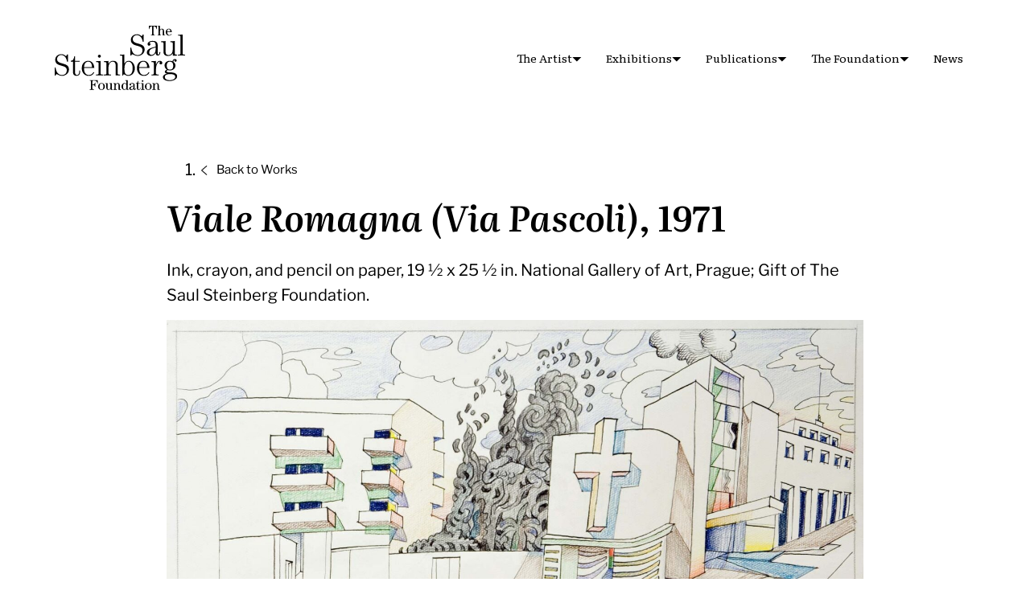

--- FILE ---
content_type: text/html; charset=UTF-8
request_url: https://saulsteinbergfoundation.org/artwork/viale-romagna-via-pascoli-1971/
body_size: 14120
content:

<!doctype html>
<html lang="en-US">

<head>
  <meta charset="UTF-8">
  <meta name="viewport" content="width=device-width, initial-scale=1">
  <link rel="profile" href="http://gmpg.org/xfn/11">

  <meta name='robots' content='index, follow, max-image-preview:large, max-snippet:-1, max-video-preview:-1' />

	<!-- This site is optimized with the Yoast SEO plugin v26.7 - https://yoast.com/wordpress/plugins/seo/ -->
	<title>Viale Romagna (Via Pascoli), 1971 - Saul Steinberg Foundation</title>
	<link rel="canonical" href="https://saulsteinbergfoundation.org/artwork/viale-romagna-via-pascoli-1971/" />
	<meta property="og:locale" content="en_US" />
	<meta property="og:type" content="article" />
	<meta property="og:title" content="Viale Romagna (Via Pascoli), 1971 - Saul Steinberg Foundation" />
	<meta property="og:url" content="https://saulsteinbergfoundation.org/artwork/viale-romagna-via-pascoli-1971/" />
	<meta property="og:site_name" content="Saul Steinberg Foundation" />
	<meta property="article:modified_time" content="2024-06-13T05:36:10+00:00" />
	<meta name="twitter:card" content="summary_large_image" />
	<script type="application/ld+json" class="yoast-schema-graph">{"@context":"https://schema.org","@graph":[{"@type":"WebPage","@id":"https://saulsteinbergfoundation.org/artwork/viale-romagna-via-pascoli-1971/","url":"https://saulsteinbergfoundation.org/artwork/viale-romagna-via-pascoli-1971/","name":"Viale Romagna (Via Pascoli), 1971 - Saul Steinberg Foundation","isPartOf":{"@id":"https://saulsteinbergfoundation.org/#website"},"datePublished":"1971-12-31T03:09:47+00:00","dateModified":"2024-06-13T05:36:10+00:00","breadcrumb":{"@id":"https://saulsteinbergfoundation.org/artwork/viale-romagna-via-pascoli-1971/#breadcrumb"},"inLanguage":"en-US","potentialAction":[{"@type":"ReadAction","target":["https://saulsteinbergfoundation.org/artwork/viale-romagna-via-pascoli-1971/"]}]},{"@type":"BreadcrumbList","@id":"https://saulsteinbergfoundation.org/artwork/viale-romagna-via-pascoli-1971/#breadcrumb","itemListElement":[{"@type":"ListItem","position":1,"name":"Home","item":"https://saulsteinbergfoundation.org/"},{"@type":"ListItem","position":2,"name":"Viale Romagna (Via Pascoli), 1971"}]},{"@type":"WebSite","@id":"https://saulsteinbergfoundation.org/#website","url":"https://saulsteinbergfoundation.org/","name":"Saul Steinberg Foundation","description":"A way of reasoning on paper","potentialAction":[{"@type":"SearchAction","target":{"@type":"EntryPoint","urlTemplate":"https://saulsteinbergfoundation.org/?s={search_term_string}"},"query-input":{"@type":"PropertyValueSpecification","valueRequired":true,"valueName":"search_term_string"}}],"inLanguage":"en-US"}]}</script>
	<!-- / Yoast SEO plugin. -->


<link rel="alternate" type="application/rss+xml" title="Saul Steinberg Foundation &raquo; Feed" href="https://saulsteinbergfoundation.org/feed/" />
<link rel="alternate" type="application/rss+xml" title="Saul Steinberg Foundation &raquo; Comments Feed" href="https://saulsteinbergfoundation.org/comments/feed/" />
<link rel="alternate" title="oEmbed (JSON)" type="application/json+oembed" href="https://saulsteinbergfoundation.org/wp-json/oembed/1.0/embed?url=https%3A%2F%2Fsaulsteinbergfoundation.org%2Fartwork%2Fviale-romagna-via-pascoli-1971%2F" />
<link rel="alternate" title="oEmbed (XML)" type="text/xml+oembed" href="https://saulsteinbergfoundation.org/wp-json/oembed/1.0/embed?url=https%3A%2F%2Fsaulsteinbergfoundation.org%2Fartwork%2Fviale-romagna-via-pascoli-1971%2F&#038;format=xml" />
<style id='wp-img-auto-sizes-contain-inline-css'>
img:is([sizes=auto i],[sizes^="auto," i]){contain-intrinsic-size:3000px 1500px}
/*# sourceURL=wp-img-auto-sizes-contain-inline-css */
</style>
<style id='wp-emoji-styles-inline-css'>

	img.wp-smiley, img.emoji {
		display: inline !important;
		border: none !important;
		box-shadow: none !important;
		height: 1em !important;
		width: 1em !important;
		margin: 0 0.07em !important;
		vertical-align: -0.1em !important;
		background: none !important;
		padding: 0 !important;
	}
/*# sourceURL=wp-emoji-styles-inline-css */
</style>
<style id='wp-block-library-inline-css'>
:root{--wp-block-synced-color:#7a00df;--wp-block-synced-color--rgb:122,0,223;--wp-bound-block-color:var(--wp-block-synced-color);--wp-editor-canvas-background:#ddd;--wp-admin-theme-color:#007cba;--wp-admin-theme-color--rgb:0,124,186;--wp-admin-theme-color-darker-10:#006ba1;--wp-admin-theme-color-darker-10--rgb:0,107,160.5;--wp-admin-theme-color-darker-20:#005a87;--wp-admin-theme-color-darker-20--rgb:0,90,135;--wp-admin-border-width-focus:2px}@media (min-resolution:192dpi){:root{--wp-admin-border-width-focus:1.5px}}.wp-element-button{cursor:pointer}:root .has-very-light-gray-background-color{background-color:#eee}:root .has-very-dark-gray-background-color{background-color:#313131}:root .has-very-light-gray-color{color:#eee}:root .has-very-dark-gray-color{color:#313131}:root .has-vivid-green-cyan-to-vivid-cyan-blue-gradient-background{background:linear-gradient(135deg,#00d084,#0693e3)}:root .has-purple-crush-gradient-background{background:linear-gradient(135deg,#34e2e4,#4721fb 50%,#ab1dfe)}:root .has-hazy-dawn-gradient-background{background:linear-gradient(135deg,#faaca8,#dad0ec)}:root .has-subdued-olive-gradient-background{background:linear-gradient(135deg,#fafae1,#67a671)}:root .has-atomic-cream-gradient-background{background:linear-gradient(135deg,#fdd79a,#004a59)}:root .has-nightshade-gradient-background{background:linear-gradient(135deg,#330968,#31cdcf)}:root .has-midnight-gradient-background{background:linear-gradient(135deg,#020381,#2874fc)}:root{--wp--preset--font-size--normal:16px;--wp--preset--font-size--huge:42px}.has-regular-font-size{font-size:1em}.has-larger-font-size{font-size:2.625em}.has-normal-font-size{font-size:var(--wp--preset--font-size--normal)}.has-huge-font-size{font-size:var(--wp--preset--font-size--huge)}.has-text-align-center{text-align:center}.has-text-align-left{text-align:left}.has-text-align-right{text-align:right}.has-fit-text{white-space:nowrap!important}#end-resizable-editor-section{display:none}.aligncenter{clear:both}.items-justified-left{justify-content:flex-start}.items-justified-center{justify-content:center}.items-justified-right{justify-content:flex-end}.items-justified-space-between{justify-content:space-between}.screen-reader-text{border:0;clip-path:inset(50%);height:1px;margin:-1px;overflow:hidden;padding:0;position:absolute;width:1px;word-wrap:normal!important}.screen-reader-text:focus{background-color:#ddd;clip-path:none;color:#444;display:block;font-size:1em;height:auto;left:5px;line-height:normal;padding:15px 23px 14px;text-decoration:none;top:5px;width:auto;z-index:100000}html :where(.has-border-color){border-style:solid}html :where([style*=border-top-color]){border-top-style:solid}html :where([style*=border-right-color]){border-right-style:solid}html :where([style*=border-bottom-color]){border-bottom-style:solid}html :where([style*=border-left-color]){border-left-style:solid}html :where([style*=border-width]){border-style:solid}html :where([style*=border-top-width]){border-top-style:solid}html :where([style*=border-right-width]){border-right-style:solid}html :where([style*=border-bottom-width]){border-bottom-style:solid}html :where([style*=border-left-width]){border-left-style:solid}html :where(img[class*=wp-image-]){height:auto;max-width:100%}:where(figure){margin:0 0 1em}html :where(.is-position-sticky){--wp-admin--admin-bar--position-offset:var(--wp-admin--admin-bar--height,0px)}@media screen and (max-width:600px){html :where(.is-position-sticky){--wp-admin--admin-bar--position-offset:0px}}

/*# sourceURL=wp-block-library-inline-css */
</style><style id='global-styles-inline-css'>
:root{--wp--preset--aspect-ratio--square: 1;--wp--preset--aspect-ratio--4-3: 4/3;--wp--preset--aspect-ratio--3-4: 3/4;--wp--preset--aspect-ratio--3-2: 3/2;--wp--preset--aspect-ratio--2-3: 2/3;--wp--preset--aspect-ratio--16-9: 16/9;--wp--preset--aspect-ratio--9-16: 9/16;--wp--preset--color--black: #000000;--wp--preset--color--cyan-bluish-gray: #abb8c3;--wp--preset--color--white: #ffffff;--wp--preset--color--pale-pink: #f78da7;--wp--preset--color--vivid-red: #cf2e2e;--wp--preset--color--luminous-vivid-orange: #ff6900;--wp--preset--color--luminous-vivid-amber: #fcb900;--wp--preset--color--light-green-cyan: #7bdcb5;--wp--preset--color--vivid-green-cyan: #00d084;--wp--preset--color--pale-cyan-blue: #8ed1fc;--wp--preset--color--vivid-cyan-blue: #0693e3;--wp--preset--color--vivid-purple: #9b51e0;--wp--preset--gradient--vivid-cyan-blue-to-vivid-purple: linear-gradient(135deg,rgb(6,147,227) 0%,rgb(155,81,224) 100%);--wp--preset--gradient--light-green-cyan-to-vivid-green-cyan: linear-gradient(135deg,rgb(122,220,180) 0%,rgb(0,208,130) 100%);--wp--preset--gradient--luminous-vivid-amber-to-luminous-vivid-orange: linear-gradient(135deg,rgb(252,185,0) 0%,rgb(255,105,0) 100%);--wp--preset--gradient--luminous-vivid-orange-to-vivid-red: linear-gradient(135deg,rgb(255,105,0) 0%,rgb(207,46,46) 100%);--wp--preset--gradient--very-light-gray-to-cyan-bluish-gray: linear-gradient(135deg,rgb(238,238,238) 0%,rgb(169,184,195) 100%);--wp--preset--gradient--cool-to-warm-spectrum: linear-gradient(135deg,rgb(74,234,220) 0%,rgb(151,120,209) 20%,rgb(207,42,186) 40%,rgb(238,44,130) 60%,rgb(251,105,98) 80%,rgb(254,248,76) 100%);--wp--preset--gradient--blush-light-purple: linear-gradient(135deg,rgb(255,206,236) 0%,rgb(152,150,240) 100%);--wp--preset--gradient--blush-bordeaux: linear-gradient(135deg,rgb(254,205,165) 0%,rgb(254,45,45) 50%,rgb(107,0,62) 100%);--wp--preset--gradient--luminous-dusk: linear-gradient(135deg,rgb(255,203,112) 0%,rgb(199,81,192) 50%,rgb(65,88,208) 100%);--wp--preset--gradient--pale-ocean: linear-gradient(135deg,rgb(255,245,203) 0%,rgb(182,227,212) 50%,rgb(51,167,181) 100%);--wp--preset--gradient--electric-grass: linear-gradient(135deg,rgb(202,248,128) 0%,rgb(113,206,126) 100%);--wp--preset--gradient--midnight: linear-gradient(135deg,rgb(2,3,129) 0%,rgb(40,116,252) 100%);--wp--preset--font-size--small: 13px;--wp--preset--font-size--medium: 20px;--wp--preset--font-size--large: 36px;--wp--preset--font-size--x-large: 42px;--wp--preset--spacing--20: 0.44rem;--wp--preset--spacing--30: 0.67rem;--wp--preset--spacing--40: 1rem;--wp--preset--spacing--50: 1.5rem;--wp--preset--spacing--60: 2.25rem;--wp--preset--spacing--70: 3.38rem;--wp--preset--spacing--80: 5.06rem;--wp--preset--shadow--natural: 6px 6px 9px rgba(0, 0, 0, 0.2);--wp--preset--shadow--deep: 12px 12px 50px rgba(0, 0, 0, 0.4);--wp--preset--shadow--sharp: 6px 6px 0px rgba(0, 0, 0, 0.2);--wp--preset--shadow--outlined: 6px 6px 0px -3px rgb(255, 255, 255), 6px 6px rgb(0, 0, 0);--wp--preset--shadow--crisp: 6px 6px 0px rgb(0, 0, 0);}:where(.is-layout-flex){gap: 0.5em;}:where(.is-layout-grid){gap: 0.5em;}body .is-layout-flex{display: flex;}.is-layout-flex{flex-wrap: wrap;align-items: center;}.is-layout-flex > :is(*, div){margin: 0;}body .is-layout-grid{display: grid;}.is-layout-grid > :is(*, div){margin: 0;}:where(.wp-block-columns.is-layout-flex){gap: 2em;}:where(.wp-block-columns.is-layout-grid){gap: 2em;}:where(.wp-block-post-template.is-layout-flex){gap: 1.25em;}:where(.wp-block-post-template.is-layout-grid){gap: 1.25em;}.has-black-color{color: var(--wp--preset--color--black) !important;}.has-cyan-bluish-gray-color{color: var(--wp--preset--color--cyan-bluish-gray) !important;}.has-white-color{color: var(--wp--preset--color--white) !important;}.has-pale-pink-color{color: var(--wp--preset--color--pale-pink) !important;}.has-vivid-red-color{color: var(--wp--preset--color--vivid-red) !important;}.has-luminous-vivid-orange-color{color: var(--wp--preset--color--luminous-vivid-orange) !important;}.has-luminous-vivid-amber-color{color: var(--wp--preset--color--luminous-vivid-amber) !important;}.has-light-green-cyan-color{color: var(--wp--preset--color--light-green-cyan) !important;}.has-vivid-green-cyan-color{color: var(--wp--preset--color--vivid-green-cyan) !important;}.has-pale-cyan-blue-color{color: var(--wp--preset--color--pale-cyan-blue) !important;}.has-vivid-cyan-blue-color{color: var(--wp--preset--color--vivid-cyan-blue) !important;}.has-vivid-purple-color{color: var(--wp--preset--color--vivid-purple) !important;}.has-black-background-color{background-color: var(--wp--preset--color--black) !important;}.has-cyan-bluish-gray-background-color{background-color: var(--wp--preset--color--cyan-bluish-gray) !important;}.has-white-background-color{background-color: var(--wp--preset--color--white) !important;}.has-pale-pink-background-color{background-color: var(--wp--preset--color--pale-pink) !important;}.has-vivid-red-background-color{background-color: var(--wp--preset--color--vivid-red) !important;}.has-luminous-vivid-orange-background-color{background-color: var(--wp--preset--color--luminous-vivid-orange) !important;}.has-luminous-vivid-amber-background-color{background-color: var(--wp--preset--color--luminous-vivid-amber) !important;}.has-light-green-cyan-background-color{background-color: var(--wp--preset--color--light-green-cyan) !important;}.has-vivid-green-cyan-background-color{background-color: var(--wp--preset--color--vivid-green-cyan) !important;}.has-pale-cyan-blue-background-color{background-color: var(--wp--preset--color--pale-cyan-blue) !important;}.has-vivid-cyan-blue-background-color{background-color: var(--wp--preset--color--vivid-cyan-blue) !important;}.has-vivid-purple-background-color{background-color: var(--wp--preset--color--vivid-purple) !important;}.has-black-border-color{border-color: var(--wp--preset--color--black) !important;}.has-cyan-bluish-gray-border-color{border-color: var(--wp--preset--color--cyan-bluish-gray) !important;}.has-white-border-color{border-color: var(--wp--preset--color--white) !important;}.has-pale-pink-border-color{border-color: var(--wp--preset--color--pale-pink) !important;}.has-vivid-red-border-color{border-color: var(--wp--preset--color--vivid-red) !important;}.has-luminous-vivid-orange-border-color{border-color: var(--wp--preset--color--luminous-vivid-orange) !important;}.has-luminous-vivid-amber-border-color{border-color: var(--wp--preset--color--luminous-vivid-amber) !important;}.has-light-green-cyan-border-color{border-color: var(--wp--preset--color--light-green-cyan) !important;}.has-vivid-green-cyan-border-color{border-color: var(--wp--preset--color--vivid-green-cyan) !important;}.has-pale-cyan-blue-border-color{border-color: var(--wp--preset--color--pale-cyan-blue) !important;}.has-vivid-cyan-blue-border-color{border-color: var(--wp--preset--color--vivid-cyan-blue) !important;}.has-vivid-purple-border-color{border-color: var(--wp--preset--color--vivid-purple) !important;}.has-vivid-cyan-blue-to-vivid-purple-gradient-background{background: var(--wp--preset--gradient--vivid-cyan-blue-to-vivid-purple) !important;}.has-light-green-cyan-to-vivid-green-cyan-gradient-background{background: var(--wp--preset--gradient--light-green-cyan-to-vivid-green-cyan) !important;}.has-luminous-vivid-amber-to-luminous-vivid-orange-gradient-background{background: var(--wp--preset--gradient--luminous-vivid-amber-to-luminous-vivid-orange) !important;}.has-luminous-vivid-orange-to-vivid-red-gradient-background{background: var(--wp--preset--gradient--luminous-vivid-orange-to-vivid-red) !important;}.has-very-light-gray-to-cyan-bluish-gray-gradient-background{background: var(--wp--preset--gradient--very-light-gray-to-cyan-bluish-gray) !important;}.has-cool-to-warm-spectrum-gradient-background{background: var(--wp--preset--gradient--cool-to-warm-spectrum) !important;}.has-blush-light-purple-gradient-background{background: var(--wp--preset--gradient--blush-light-purple) !important;}.has-blush-bordeaux-gradient-background{background: var(--wp--preset--gradient--blush-bordeaux) !important;}.has-luminous-dusk-gradient-background{background: var(--wp--preset--gradient--luminous-dusk) !important;}.has-pale-ocean-gradient-background{background: var(--wp--preset--gradient--pale-ocean) !important;}.has-electric-grass-gradient-background{background: var(--wp--preset--gradient--electric-grass) !important;}.has-midnight-gradient-background{background: var(--wp--preset--gradient--midnight) !important;}.has-small-font-size{font-size: var(--wp--preset--font-size--small) !important;}.has-medium-font-size{font-size: var(--wp--preset--font-size--medium) !important;}.has-large-font-size{font-size: var(--wp--preset--font-size--large) !important;}.has-x-large-font-size{font-size: var(--wp--preset--font-size--x-large) !important;}
/*# sourceURL=global-styles-inline-css */
</style>

<style id='classic-theme-styles-inline-css'>
/*! This file is auto-generated */
.wp-block-button__link{color:#fff;background-color:#32373c;border-radius:9999px;box-shadow:none;text-decoration:none;padding:calc(.667em + 2px) calc(1.333em + 2px);font-size:1.125em}.wp-block-file__button{background:#32373c;color:#fff;text-decoration:none}
/*# sourceURL=/wp-includes/css/classic-themes.min.css */
</style>
<link rel='stylesheet' id='styles-css' href='https://saulsteinbergfoundation.org/wp-content/themes/saul-2024/css/dev/global.css?ver=1749158316' media='all' />
<script id="air_light_legacy-js-before">
var supportsES6 = (function () {
  try {
    new Function("(a = 0) => a");
    return true;
  } catch (err) {
    return false;
  }
  }());
  var legacyScript ="https://saulsteinbergfoundation.org/wp-content/themes/saul-2024/js/dev/legacy.js";
  if (!supportsES6) {
    var script = document.createElement("script");
    script.src = legacyScript;
    document.head.appendChild(script);
  }
//# sourceURL=air_light_legacy-js-before
</script>
<link rel="https://api.w.org/" href="https://saulsteinbergfoundation.org/wp-json/" /><link rel="EditURI" type="application/rsd+xml" title="RSD" href="https://saulsteinbergfoundation.org/xmlrpc.php?rsd" />
<link rel='shortlink' href='https://saulsteinbergfoundation.org/?p=1036' />
<style>.recentcomments a{display:inline !important;padding:0 !important;margin:0 !important;}</style></head>

<body class="wp-singular artwork-template-default single single-artwork postid-1036 wp-theme-saul-2024 no-js dev">
  <a class="skip-link screen-reader-text" href="#content">Skip to content</a>

    <div id="page" class="site">

    <header class="site-header">
      
<div class="site-branding">

  <p class="site-title">
    <a href="https://saulsteinbergfoundation.org/" rel="home">
      <span class="screen-reader-text">Saul Steinberg Foundation</span>
      <svg width="138" height="68" viewBox="0 0 138 68" fill="none" xmlns="http://www.w3.org/2000/svg">
<g clip-path="url(#clip0_642_898)">
<path d="M93.2013 16.8559C92.4915 12.891 90.5253 9.86422 86.854 9.86422C84.6921 9.86422 82.6035 11.7325 82.6035 14.0495C82.6035 20.7883 95.2001 16.8233 95.2001 25.2019C95.2001 29.1343 91.5614 31.9081 87.8494 31.9081C84.6594 31.9081 83.2399 30.1378 82.0488 30.1378C81.3716 30.1378 81.2411 31.0107 81.0208 31.5247H80.1152V23.2113H81.0208C81.5348 26.9805 83.2807 31.0107 87.6617 31.0107C91.0148 31.0107 92.8831 29.1751 92.8831 25.7894C92.8831 19.2137 80.6047 23.3418 80.6047 14.7348C80.6047 12.0915 82.9543 8.9668 87.1151 8.9668C90.305 8.9668 91.5941 10.9982 92.0754 10.9982C92.4915 10.9982 92.7526 10.1253 93.136 9.3584H94.1068V16.8641H93.2013V16.8559Z" fill="black"/>
<path d="M108.996 20.6895V29.2639C108.996 30.2266 109.379 30.4224 109.869 30.4224C110.48 30.4224 110.864 29.8431 110.864 27.9096H111.769C111.769 30.0716 111.158 31.5156 109.126 31.5156C107.641 31.5156 106.932 30.5448 106.866 28.7418H106.801C105.895 30.4795 104.223 31.8991 101.873 31.8991C99.7766 31.8991 97.5249 30.6427 97.5249 28.1299C97.5249 24.0344 103.839 22.9412 106.809 22.1661V19.8818C106.809 18.0461 105.838 16.8877 103.521 16.8877C102.167 16.8877 100.78 17.369 99.9153 18.0461L99.9806 18.1114C100.625 18.144 101.335 18.6254 101.335 19.4983C101.335 20.2734 100.788 21.0811 99.8174 21.0811C98.9118 21.0811 98.3652 20.4039 98.3652 19.2781C98.3652 17.4751 100.56 15.9902 103.456 15.9902C106.997 15.9902 108.996 17.1487 108.996 20.6976V20.6895ZM106.801 23.0064C103.872 23.6509 99.9724 24.5565 99.9724 28.3583C99.9724 29.8431 101.294 30.8058 102.616 30.8058C104.9 30.8058 106.801 28.2931 106.801 25.3316V23.0146V23.0064Z" fill="black"/>
<path d="M127.107 29.3212C127.107 30.2839 127.621 30.6102 129.522 30.6102V31.5158L124.913 31.7116V29.3294H124.847C123.722 30.9039 122.563 31.9074 120.018 31.9074C117.244 31.9074 115.188 30.9121 115.188 27.6569V18.5685C115.188 17.5976 114.674 17.2795 112.643 17.2795V16.3739L117.383 16.1781V27.8772C117.383 29.9412 118.508 31.0018 120.409 31.0018C123.118 31.0018 124.921 28.8072 124.921 25.2012V18.5603C124.921 17.5895 124.407 17.2713 122.376 17.2713V16.3657L127.116 16.1699V29.3131L127.107 29.3212Z" fill="black"/>
<path d="M135.355 29.3216C135.355 30.2843 135.869 30.6107 137.999 30.6107V31.5162H130.395V30.6107C132.655 30.6107 133.169 30.2843 133.169 29.3216V11.6669C133.169 10.7042 132.655 10.3779 130.623 10.3779V9.47233L135.363 9.3418V29.3216H135.355Z" fill="black"/>
<path d="M13.086 37.9692C12.3762 34.0043 10.4101 30.9775 6.73881 30.9775C4.57684 30.9775 2.4883 32.8458 2.4883 35.1627C2.4883 41.9016 15.0848 37.9366 15.0848 46.3152C15.0848 50.2476 11.4462 53.0214 7.73413 53.0214C4.54421 53.0214 3.12466 51.251 1.93353 51.251C1.25639 51.251 1.12585 52.124 0.905579 52.638H0V44.3246H0.905579C1.41956 48.0938 3.16545 52.124 7.54649 52.124C10.8996 52.124 12.7678 50.2884 12.7678 46.9026C12.7678 40.327 0.489502 44.4551 0.489502 35.848C0.489502 33.2047 2.83911 30.0801 6.99988 30.0801C10.1898 30.0801 11.4788 32.1115 11.9602 32.1115C12.3762 32.1115 12.6373 31.2386 13.0208 30.4717H13.9916V37.9774H13.086V37.9692Z" fill="black"/>
<path d="M26.3599 37.0954V38.001H21.5301V49.439C21.5301 51.4378 22.4928 52.1149 23.6268 52.1149C24.565 52.1149 25.9764 51.4052 25.9764 48.8597V47.4728H26.882V48.6313C26.882 51.2094 25.6909 53.0124 23.0476 53.0124C20.698 53.0124 19.3437 51.7233 19.3437 49.2758V38.001H16.9614V37.0954C19.67 37.0954 20.445 34.4521 20.6327 32.2656H21.5383V37.0954H26.368H26.3599Z" fill="black"/>
<path d="M31.0671 44.7071V45.6453C31.0671 49.2513 32.8049 52.1231 35.9948 52.1231C38.8013 52.1231 39.8945 50.834 41.1182 49.031L41.8933 49.545C39.9598 52.3841 38.4423 53.0287 35.7419 53.0287C31.3282 53.0287 28.6196 49.0963 28.6196 45.0661C28.6196 40.3587 31.2303 37.1035 35.6114 37.1035C39.609 37.1035 41.8933 40.9053 41.8933 44.7071H31.0671ZM39.4458 43.8015C39.4458 41.1582 38.6381 38.0009 35.3503 38.0009C32.3888 38.0009 31.0671 40.9951 31.0671 43.8015H39.4458Z" fill="black"/>
<path d="M51.2672 52.629H43.6636V51.7235C45.9234 51.7235 46.4374 51.4053 46.4374 50.4344V39.6735C46.4374 38.7027 45.9234 38.3845 43.892 38.3845V37.4789L48.632 37.2831V50.4263C48.632 51.3971 49.146 51.7153 51.2753 51.7153V52.6209L51.2672 52.629ZM48.8197 32.2331C48.8197 33.1061 48.1425 33.7506 47.2696 33.7506C46.3966 33.7506 45.7195 33.1061 45.7195 32.2331C45.7195 31.3602 46.3966 30.6504 47.2696 30.6504C48.1425 30.6504 48.8197 31.3275 48.8197 32.2331Z" fill="black"/>
<path d="M64.4836 52.6292V41.542C64.4836 39.3474 63.5535 38.0013 61.2284 38.0013C58.4872 38.0013 56.9452 41.387 56.9452 43.704V50.4346C56.9452 51.4055 57.4592 51.7237 59.5233 51.7237V52.6292H52.0176V51.7237C54.2448 51.7237 54.7588 51.4055 54.7588 50.4346V39.6737C54.7588 38.7029 54.2448 38.3847 52.2134 38.3847V37.4791L56.9534 37.2833V40.1225H57.0187C58.275 38.1563 59.5314 37.0957 61.9789 37.0957C64.7528 37.0957 66.6863 38.6703 66.6863 41.542V50.4346C66.6863 51.4055 67.0698 51.7237 69.1991 51.7237V52.6292H64.4917H64.4836Z" fill="black"/>
<path d="M71.5732 52.6295V32.7802C71.5732 31.8175 71.0593 31.4912 69.0278 31.4912V30.5856L73.7678 30.4551V40.0248H73.8331C74.6082 38.5074 76.093 37.096 78.3447 37.096C82.2118 37.096 84.8224 41.0283 84.8224 45.0586C84.8224 49.0888 82.2118 53.0211 77.8307 53.0211C75.2853 53.0211 74.1268 51.4139 73.3191 51.4139C72.7399 51.4139 72.4136 52.189 72.2912 52.6377H71.5814L71.5732 52.6295ZM78.051 38.0016C75.8238 38.0016 73.7678 40.0004 73.7678 45.7031C73.7678 50.5655 75.22 52.1155 77.9531 52.1155C80.4332 52.1155 82.4973 50.1167 82.4973 45.0586C82.4973 40.0004 80.4332 38.0016 78.051 38.0016Z" fill="black"/>
<path d="M89.4563 44.7071V45.6453C89.4563 49.2513 91.194 52.1231 94.384 52.1231C97.1904 52.1231 98.2837 50.834 99.5074 49.031L100.282 49.545C98.3489 52.3841 96.8315 53.0287 94.131 53.0287C89.7174 53.0287 87.0088 49.0963 87.0088 45.0661C87.0088 40.3587 89.6195 37.1035 94.0005 37.1035C97.9981 37.1035 100.282 40.9053 100.282 44.7071H89.4563ZM97.8349 43.8015C97.8349 41.1582 97.0273 38.0009 93.7394 38.0009C90.778 38.0009 89.4563 40.9951 89.4563 43.8015H97.8349Z" fill="black"/>
<path d="M104.925 39.6741C104.925 38.7032 104.411 38.3851 102.379 38.3851V37.4795L107.119 37.2837V41.1508H107.185C107.927 39.2825 109.085 37.0879 111.402 37.0879C112.691 37.0879 113.883 37.8629 113.883 39.3151C113.883 40.2778 113.271 40.8979 112.398 40.8979C111.525 40.8979 110.913 40.4165 110.913 39.4457C110.913 38.8664 111.174 38.4177 111.688 38.1566C111.59 38.0261 111.394 37.9935 111.207 37.9935C110.366 37.9935 108.4 38.9643 107.568 42.6682C107.119 44.6996 107.119 47.6938 107.119 49.7905C107.119 51.4058 107.633 51.724 110.016 51.724V52.6296H102.347V51.724C104.411 51.724 104.925 51.4058 104.925 50.435V39.6741Z" fill="black"/>
<path d="M121.78 47.3189C121.103 47.3189 120.361 47.1557 119.749 46.9028C119.3 47.0986 118.362 47.5799 118.362 48.1918C118.362 49.1871 120.393 49.3177 121.78 49.3177C124.489 49.3177 129.58 49.7338 129.58 53.4458C129.58 57.1579 124.717 58.504 121.682 58.504C118.908 58.504 114.56 57.8595 114.56 54.2861C114.56 52.1568 117.04 51.0309 118.778 50.7699V50.8025V50.7372C117.783 50.4435 116.551 49.9948 116.551 48.7058C116.551 47.5147 117.807 46.8702 118.802 46.5112C117.163 45.3201 116.29 43.8679 116.29 42.0323C116.29 39.1931 118.672 37.1046 121.707 37.1046C122.865 37.1046 123.738 37.2025 124.668 37.6186C124.962 36.2969 125.541 35.2363 127.279 35.2363C128.152 35.2363 129.115 35.7829 129.115 36.7864C129.115 37.5615 128.535 38.0754 127.858 38.0754C127.181 38.0754 126.667 37.4309 126.667 36.8843C126.667 36.6233 126.7 36.3703 126.83 36.1419C125.99 36.1419 125.639 37.1454 125.639 37.847C125.639 38.2957 125.957 38.3936 126.251 38.6873C127.246 39.6826 127.768 40.523 127.768 42.2362C127.768 45.6219 124.774 47.327 121.772 47.327L121.78 47.3189ZM121.519 57.5984C125.386 57.5984 127.581 56.2441 127.581 54.1148C127.581 52.4423 126.161 51.1859 122.359 51.1859C118.811 51.1859 116.559 52.0589 116.559 54.3106C116.559 56.3747 118.688 57.5984 121.519 57.5984ZM125.451 42.1628C125.451 39.2339 124.162 38.002 121.935 38.002C119.553 38.002 118.615 39.9355 118.615 41.967C118.615 44.3819 119.292 46.4133 121.968 46.4133C124.644 46.4133 125.451 44.6756 125.451 42.1628Z" fill="black"/>
<path d="M107.74 3.5081C107.43 1.63983 106.744 0.505819 104.648 0.505819V8.73761C104.648 9.44739 104.9 9.71662 106.075 9.71662V10.2224H101.711V9.71662C102.885 9.71662 103.138 9.44739 103.138 8.73761V0.505819C101.042 0.505819 100.364 1.63167 100.046 3.5081H99.5894L99.6791 0H108.115L108.205 3.5081H107.748H107.74Z" fill="black"/>
<path d="M115.759 9.08842C115.759 9.56161 116.028 9.70846 116.811 9.70846V10.2143H114.364V5.25399C114.364 3.96497 113.728 3.64679 113.173 3.64679C112.071 3.64679 111.362 5.02555 111.362 6.15957V9.08842C111.362 9.56161 111.631 9.70846 112.52 9.70846V10.2143H108.914V9.70846C109.705 9.70846 109.966 9.56161 109.966 9.08842V1.2156C109.966 0.742411 109.697 0.595561 108.914 0.595561V0.089742L111.362 0V4.54421H111.394C111.794 3.63863 112.512 3.05939 113.548 3.05939C114.584 3.05939 115.759 3.606 115.759 5.77612V9.08842Z" fill="black"/>
<path d="M119.104 6.68126C119.104 8.72901 119.977 9.8875 121.258 9.8875C122.253 9.8875 122.922 9.27562 123.485 8.52505L123.844 8.76164C123.175 9.74064 122.359 10.3933 120.769 10.3933C118.925 10.3933 117.497 8.70453 117.497 6.72205C117.497 4.73956 118.925 3.05078 120.769 3.05078C122.506 3.05078 123.918 4.26638 123.918 6.6731H119.104V6.68126ZM122.4 6.17544C122.4 5.10669 122.196 3.56476 120.736 3.56476C119.276 3.56476 119.104 5.10669 119.104 6.17544H122.4Z" fill="black"/>
<path d="M45.2219 61.1955C44.7895 59.1151 43.8676 58.1035 41.673 58.1035C40.2208 58.1035 39.919 58.3727 39.919 59.0825V62.199C41.5262 62.1663 42.1054 62.0195 42.6031 60.2981H43.0191V64.622H42.6031C42.0973 62.8843 41.518 62.7374 39.919 62.7048V66.3271C39.919 67.0369 40.2045 67.3061 41.5506 67.3061V67.8119H37.0391V67.3061C38.1568 67.3061 38.4015 67.0369 38.4015 66.3271V59.0825C38.4015 58.3727 38.1486 58.1035 37.0391 58.1035V57.5977H45.5972L45.6869 61.1955H45.2301H45.2219Z" fill="black"/>
<path d="M53.1353 64.3373C53.1353 66.4911 51.5281 68.0085 49.5293 68.0085C47.5305 68.0085 45.9233 66.4911 45.9233 64.3373C45.9233 62.1835 47.5305 60.666 49.5293 60.666C51.5281 60.666 53.1353 62.1835 53.1353 64.3373ZM51.5281 64.3373C51.5281 61.8979 50.7286 61.1718 49.5212 61.1718C48.3137 61.1718 47.5142 61.8979 47.5142 64.3373C47.5142 66.7766 48.3137 67.5027 49.5212 67.5027C50.7286 67.5027 51.5281 66.7766 51.5281 64.3373Z" fill="black"/>
<path d="M59.1073 67.9096V66.5145H59.0747C58.5362 67.4364 57.8265 67.9993 56.7985 67.9993C55.4605 67.9993 54.5876 67.0774 54.5876 65.3234V61.9703C54.5876 61.4971 54.3184 61.3421 53.5352 61.3421V60.8363H55.9827V65.9761C55.9827 66.8082 56.309 67.4038 57.1004 67.4038C58.316 67.4038 58.8544 66.2779 58.9849 65.2908V61.9621C58.9849 61.489 58.7157 61.3339 57.8265 61.3339V60.8281H60.38V66.6777C60.38 67.1509 60.6493 67.2977 61.4161 67.2977V67.8035L59.0992 67.8933L59.1073 67.9096Z" fill="black"/>
<path d="M64.4267 60.7558V62.1508H64.4593C64.9978 61.2289 65.7076 60.666 66.7355 60.666C67.7635 60.666 68.9464 61.2126 68.9464 63.3828V66.695C68.9464 67.1682 69.2157 67.3151 69.9989 67.3151V67.8209H67.5514V62.8606C67.5514 61.5716 66.915 61.2534 66.3602 61.2534C65.2588 61.2534 64.5491 62.6322 64.5491 63.7662V66.695C64.5491 67.1682 64.8183 67.3151 65.7076 67.3151V67.8209H62.1016V67.3151C62.8848 67.3151 63.154 67.1682 63.154 66.695V61.9714C63.154 61.4982 62.8848 61.3432 62.1016 61.3432V60.8373L64.4349 60.7476L64.4267 60.7558Z" fill="black"/>
<path d="M75.8648 58.8211C75.8648 58.3479 75.5956 58.201 74.7389 58.201V57.6952L77.2599 57.6055V66.7836C77.2599 67.2568 77.5291 67.4037 78.2715 67.4037V67.8197L75.9545 67.9095V66.5144H75.9219C75.5221 67.4363 74.7471 67.9992 73.6376 67.9992C72.1201 67.9992 70.6924 66.3023 70.6924 64.328C70.6924 62.3536 72.1201 60.6567 73.9884 60.6567C74.8042 60.6567 75.3671 60.9667 75.8322 61.7989H75.8648V58.8129V58.8211ZM75.9219 64.2872C75.9219 62.2394 75.2366 61.1707 74.1107 61.1707C72.8299 61.1707 72.2996 62.4597 72.2996 64.2872C72.2996 66.4981 72.9522 67.4934 74.0047 67.4934C75.1632 67.4934 75.9219 66.2941 75.9219 64.2872Z" fill="black"/>
<path d="M86.0707 66.0995C86.0707 67.0622 85.5975 67.9106 84.5369 67.9106C83.6639 67.9106 83.4518 67.3477 83.3376 66.5727H83.305C82.8889 67.6741 82.016 68.0004 80.9146 68.0004C79.8132 68.0004 78.8179 67.4538 78.8179 66.2953C78.8179 64.5902 81.9507 63.9049 83.2152 63.4725V62.0937C83.2152 61.3513 82.2525 61.1718 81.6815 61.1718C81.1593 61.1718 80.7351 61.2616 80.2864 61.5471C80.6861 61.6205 80.9227 61.9142 80.9227 62.3303C80.9227 62.779 80.5638 63.1951 80.0579 63.1951C79.5521 63.1951 79.1932 62.779 79.1932 62.3303C79.1932 61.4247 80.368 60.666 81.7222 60.666C83.6558 60.666 84.6022 61.1392 84.6022 62.7138V66.3116C84.6022 67.054 84.7816 67.1438 85.059 67.1438C85.5322 67.1438 85.6383 66.4585 85.6383 66.1076H86.0543L86.0707 66.0995ZM83.2152 63.9457C82.1791 64.1986 80.4251 64.941 80.4251 66.23C80.4251 66.899 80.7677 67.3722 81.4612 67.3722C82.3994 67.3722 83.2152 66.4992 83.2152 65.2347V63.9457Z" fill="black"/>
<path d="M88.3796 58.5273V60.8443H90.4436V61.3501H88.3796V66.7265C88.3796 67.3547 88.763 67.5015 89.1954 67.5015C89.7746 67.5015 90.2805 67.0855 90.2805 65.8943V65.5843H90.6965V65.8372C90.6965 67.1752 90.2968 68.0074 88.8283 68.0074C87.7922 68.0074 86.9845 67.6647 86.9845 66.1962V61.3501H85.8994V60.8443C87.2782 60.7219 87.4577 60.3385 87.8493 58.5273H88.3877H88.3796Z" fill="black"/>
<path d="M91.3491 67.8202V67.3144C92.2139 67.3144 92.475 67.1675 92.475 66.6943V61.9706C92.475 61.4975 92.2057 61.3425 91.3491 61.3425V60.8366L93.8782 60.7469V66.6862C93.8782 67.1594 94.1474 67.3062 95.0041 67.3062V67.812H91.3491V67.8202ZM93.8456 58.5197C93.8456 58.9928 93.4621 59.3518 93.0134 59.3518C92.5647 59.3518 92.1813 58.9928 92.1813 58.5197C92.1813 58.0465 92.5647 57.6875 93.0134 57.6875C93.4621 57.6875 93.8456 58.0465 93.8456 58.5197Z" fill="black"/>
<path d="M102.681 64.3373C102.681 66.4911 101.074 68.0085 99.0752 68.0085C97.0764 68.0085 95.4692 66.4911 95.4692 64.3373C95.4692 62.1835 97.0764 60.666 99.0752 60.666C101.074 60.666 102.681 62.1835 102.681 64.3373ZM101.074 64.3373C101.074 61.8979 100.275 61.1718 99.0671 61.1718C97.8596 61.1718 97.0601 61.8979 97.0601 64.3373C97.0601 66.7766 97.8596 67.5027 99.0671 67.5027C100.275 67.5027 101.074 66.7766 101.074 64.3373Z" fill="black"/>
<path d="M105.716 60.7558V62.1508H105.749C106.287 61.2289 106.997 60.666 108.025 60.666C109.053 60.666 110.236 61.2126 110.236 63.3828V66.695C110.236 67.1682 110.505 67.3151 111.288 67.3151V67.8209H108.841V62.8606C108.841 61.5716 108.205 61.2534 107.65 61.2534C106.548 61.2534 105.839 62.6322 105.839 63.7662V66.695C105.839 67.1682 106.108 67.3151 106.997 67.3151V67.8209H103.391V67.3151C104.174 67.3151 104.444 67.1682 104.444 66.695V61.9714C104.444 61.4982 104.174 61.3432 103.391 61.3432V60.8373L105.724 60.7476L105.716 60.7558Z" fill="black"/>
</g>
<defs>
<clipPath id="clip0_642_898">
<rect width="137.999" height="68" fill="white"/>
</clipPath>
</defs>
</svg>
    </a>
  </p>

      <p class="site-description screen-reader-text">
      A way of reasoning on paper    </p>
  
</div>
      
<nav id="nav" class="nav-primary nav-menu" aria-label="Main navigation">

  <button aria-haspopup="true" aria-expanded="false" aria-controls="nav" id="nav-toggle" class="nav-toggle" type="button" aria-label="Open main menu">
    <span class="hamburger" aria-hidden="true"></span>
  </button>

  <div id="menu-items-wrapper" class="menu-items-wrapper">
    <ul id="main-menu" class="menu-items" itemscope itemtype="http://www.schema.org/SiteNavigationElement"><li id="menu-item-3361" class="menu-item menu-item-type-custom menu-item-object-custom menu-item-has-children dropdown dropdown-item menu-item-3361"><a href="#" aria-haspopup="true" class="dropdown dropdown-item nav-link" id="menu-item-dropdown-3361"><span itemprop="name">The Artist</span></a><button class="dropdown-toggle" aria-expanded="false" aria-label=""><svg xmlns="http://www.w3.org/2000/svg" width="11" height="10" viewBox="0 0 11 10" fill="none">
  <path d="M5.46262 9.1665L0.5 4.1665L10.4252 4.1665L5.46262 9.1665Z" fill="black"/>
</svg>
</button>
<ul class="sub-menu" aria-labelledby="menu-item-dropdown-3361">
	<li id="menu-item-3442" class="menu-item menu-item-type-post_type menu-item-object-page menu-item-3442"><a itemprop="url" href="https://saulsteinbergfoundation.org/essay/introduction/" class="dropdown-item"><span itemprop="name">Essay: Saul Steinberg Life &#038; Work</span></a></li>
	<li id="menu-item-940" class="menu-item menu-item-type-post_type menu-item-object-page menu-item-940"><a itemprop="url" href="https://saulsteinbergfoundation.org/search-artwork/" class="dropdown-item"><span itemprop="name">Selected Artwork</span></a></li>
	<li id="menu-item-3458" class="menu-item menu-item-type-post_type menu-item-object-page menu-item-3458"><a itemprop="url" href="https://saulsteinbergfoundation.org/chronology/1910s/" class="dropdown-item"><span itemprop="name">Chronology</span></a></li>
	<li id="menu-item-3440" class="menu-item menu-item-type-post_type menu-item-object-page menu-item-3440"><a itemprop="url" href="https://saulsteinbergfoundation.org/public-collections/" class="dropdown-item"><span itemprop="name">Public Collections</span></a></li>
</ul>
</li>
<li id="menu-item-3444" class="menu-item menu-item-type-custom menu-item-object-custom menu-item-has-children dropdown dropdown-item menu-item-3444"><a href="#" aria-haspopup="true" class="dropdown dropdown-item nav-link" id="menu-item-dropdown-3444"><span itemprop="name">Exhibitions</span></a><button class="dropdown-toggle" aria-expanded="false" aria-label=""><svg xmlns="http://www.w3.org/2000/svg" width="11" height="10" viewBox="0 0 11 10" fill="none">
  <path d="M5.46262 9.1665L0.5 4.1665L10.4252 4.1665L5.46262 9.1665Z" fill="black"/>
</svg>
</button>
<ul class="sub-menu" aria-labelledby="menu-item-dropdown-3444">
	<li id="menu-item-3473" class="menu-item menu-item-type-custom menu-item-object-custom menu-item-3473"><a itemprop="url" href="/selected-exhibitions/#one-artist-exhibitions" class="dropdown-item"><span itemprop="name">Selected One-Artist Exhibitions</span></a></li>
	<li id="menu-item-3447" class="menu-item menu-item-type-custom menu-item-object-custom menu-item-3447"><a itemprop="url" href="/selected-exhibitions/#group-exhibitions" class="dropdown-item"><span itemprop="name">Selected Group Exhibitions</span></a></li>
</ul>
</li>
<li id="menu-item-3445" class="menu-item menu-item-type-custom menu-item-object-custom menu-item-has-children dropdown dropdown-item menu-item-3445"><a href="#" aria-haspopup="true" class="dropdown dropdown-item nav-link" id="menu-item-dropdown-3445"><span itemprop="name">Publications</span></a><button class="dropdown-toggle" aria-expanded="false" aria-label=""><svg xmlns="http://www.w3.org/2000/svg" width="11" height="10" viewBox="0 0 11 10" fill="none">
  <path d="M5.46262 9.1665L0.5 4.1665L10.4252 4.1665L5.46262 9.1665Z" fill="black"/>
</svg>
</button>
<ul class="sub-menu" aria-labelledby="menu-item-dropdown-3445">
	<li id="menu-item-1274" class="menu-item menu-item-type-post_type menu-item-object-page menu-item-1274"><a itemprop="url" href="https://saulsteinbergfoundation.org/books-about-and-by-saul-steinberg/" class="dropdown-item"><span itemprop="name">Books about &#038; by Saul Steinberg</span></a></li>
	<li id="menu-item-3471" class="menu-item menu-item-type-post_type menu-item-object-page menu-item-3471"><a itemprop="url" href="https://saulsteinbergfoundation.org/one-artist-exhibition-catalogues/" class="dropdown-item"><span itemprop="name">One-Artist Exhibition Catalogues</span></a></li>
	<li id="menu-item-3472" class="menu-item menu-item-type-post_type menu-item-object-page menu-item-3472"><a itemprop="url" href="https://saulsteinbergfoundation.org/films-about-or-with-steinberg/" class="dropdown-item"><span itemprop="name">Films about or with Steinberg</span></a></li>
</ul>
</li>
<li id="menu-item-3446" class="menu-item menu-item-type-custom menu-item-object-custom menu-item-has-children dropdown dropdown-item menu-item-3446"><a href="#" aria-haspopup="true" class="dropdown dropdown-item nav-link" id="menu-item-dropdown-3446"><span itemprop="name">The Foundation</span></a><button class="dropdown-toggle" aria-expanded="false" aria-label=""><svg xmlns="http://www.w3.org/2000/svg" width="11" height="10" viewBox="0 0 11 10" fill="none">
  <path d="M5.46262 9.1665L0.5 4.1665L10.4252 4.1665L5.46262 9.1665Z" fill="black"/>
</svg>
</button>
<ul class="sub-menu" aria-labelledby="menu-item-dropdown-3446">
	<li id="menu-item-19" class="menu-item menu-item-type-post_type menu-item-object-page menu-item-19"><a itemprop="url" href="https://saulsteinbergfoundation.org/the-foundation/" class="dropdown-item"><span itemprop="name">The Foundation</span></a></li>
	<li id="menu-item-3448" class="menu-item menu-item-type-post_type menu-item-object-page menu-item-3448"><a itemprop="url" href="https://saulsteinbergfoundation.org/rights-and-reproductions/" class="dropdown-item"><span itemprop="name">Rights &#038; Reproduction</span></a></li>
	<li id="menu-item-3439" class="menu-item menu-item-type-post_type menu-item-object-page menu-item-3439"><a itemprop="url" href="https://saulsteinbergfoundation.org/contacts/" class="dropdown-item"><span itemprop="name">Contacts</span></a></li>
</ul>
</li>
<li id="menu-item-3181" class="menu-item menu-item-type-post_type menu-item-object-page menu-item-3181"><a itemprop="url" href="https://saulsteinbergfoundation.org/news/" class="nav-link"><span itemprop="name">News</span></a></li>
</ul>  </div>

</nav>
    </header>

    <div class="site-content">
<main class="site-main">
  <section class="artwork">
    <div class="container">
      <div class="content">
        <header>
          <nav aria-label="breadcrumb">
            <ol class="breadcrumb">
              <li class="breadcrumb item"><a class="-prev js-scroll-memo" href="/search-artwork">Back to
                  Works</a></li>
            </ol>
          </nav>
          <h1><em>Viale Romagna (Via Pascoli)</em>, 1971</h1>
          <p class="caption">Ink, crayon, and pencil on paper, 19 ½ x 25 ½ in. National Gallery of Art, Prague; Gift of The Saul Steinberg Foundation.</p>
        </header>
        <figure>
          <img src="https://saulsteinbergfoundation.org/wp-content/uploads/2016/06/313-1024x770.jpg" srcset="https://saulsteinbergfoundation.org/wp-content/uploads/2016/06/313.jpg 1707w, https://saulsteinbergfoundation.org/wp-content/uploads/2016/06/313-1536x1154.jpg 1536w, https://saulsteinbergfoundation.org/wp-content/uploads/2016/06/313-300x225.jpg 300w, https://saulsteinbergfoundation.org/wp-content/uploads/2016/06/313-768x577.jpg 768w, https://saulsteinbergfoundation.org/wp-content/uploads/2016/06/313-1024x770.jpg 1024w" sizes="(max-width: 1707px) 100vw, 1707px"
               alt="Viale Romagna (Via Pascoli), 1971. Ink, crayon, and pencil on paper, 19 ½ x 25 ½ in. National Gallery of Art, Prague; Gift of The Saul Steinberg Foundation." width="1707" height="1283">
        </figure>
        <div class="extra-content"></div>
        <footer>
          <a class="button button-ghost -pill -prev js-scroll-memo" href="/search-artwork">Back to Works</a>
        </footer>
      </div>
    </div>
  </section>
</main>


</div><!-- #content -->

<footer id="colophon" class="site-footer">
  <div class="scroll">
    <a href="https://saulsteinbergfoundation.org/artwork/the-line-1954/">
      <img src="https://saulsteinbergfoundation.org/wp-content/themes/saul-2024/images/the-line-saul-steinberg.webp"
           alt="Saul Steinberg Foundation" class="site-footer__drawing scrolling">
    </a>
  </div>
  <div class="container --full-width">
    <div class="cols">
      <p class="credit"><small>&copy; 2026 Saul Steinberg Foundation Branding & Design by <a  href="https://condensed.io/blog/branding-for-art-foundations" title="Branding and website design for artist endowed foundations.">Condensed</a></small></p>
      <span class="footer-links">
        <a class="link-home" href="/" title="home">Home</a>
        <a class="contact" href="/contact" title="contact us">Contact Us</a>
      </span>
    </div>
  </div>
</footer><!-- #colophon -->

</div><!-- #page -->

<script>
  document.querySelectorAll('.js-scroll-memo').forEach(item => {
    item.addEventListener('click', function (e) {
      e.preventDefault();
      history.back();
    });
  });
</script>

<script type="speculationrules">
{"prefetch":[{"source":"document","where":{"and":[{"href_matches":"/*"},{"not":{"href_matches":["/wp-*.php","/wp-admin/*","/wp-content/uploads/*","/wp-content/*","/wp-content/plugins/*","/wp-content/themes/saul-2024/*","/*\\?(.+)"]}},{"not":{"selector_matches":"a[rel~=\"nofollow\"]"}},{"not":{"selector_matches":".no-prefetch, .no-prefetch a"}}]},"eagerness":"conservative"}]}
</script>
<script src="https://saulsteinbergfoundation.org/wp-includes/js/jquery/jquery.min.js?ver=3.7.1" id="jquery-core-js"></script>
<script id="scripts-js-extra">
var air_light_screenReaderText = {"expand_for":"Open child menu for","collapse_for":"Close child menu for","expand_toggle":"Open main menu","collapse_toggle":"Close main menu","external_link":"External site","target_blank":"opens in a new window","previous_slide":"Previous slide","next_slide":"Next slide","last_slide":"Last slide","skip_slider":"Skip over the carousel element"};
var air_light_externalLinkDomains = ["localhost:3000","saul.local","airwptheme.com","localhost"];
//# sourceURL=scripts-js-extra
</script>
<script src="https://saulsteinbergfoundation.org/wp-content/themes/saul-2024/js/dev/front-end.js?ver=1749158317" id="scripts-js"></script>
<script src="https://saulsteinbergfoundation.org/wp-includes/js/jquery/jquery-migrate.min.js?ver=3.4.1" id="jquery-migrate-js"></script>
<script src="https://saulsteinbergfoundation.org/wp-content/themes/saul-2024/js/src/modules/masonry.pkgd.min.js?ver=2024" id="saul-masonry-js"></script>
<script src="https://saulsteinbergfoundation.org/wp-content/themes/saul-2024/js/src/modules/imagesloaded.pkgd.min.js?ver=2024" id="imagesLoaded-js"></script>
<script id="wp-emoji-settings" type="application/json">
{"baseUrl":"https://s.w.org/images/core/emoji/17.0.2/72x72/","ext":".png","svgUrl":"https://s.w.org/images/core/emoji/17.0.2/svg/","svgExt":".svg","source":{"concatemoji":"https://saulsteinbergfoundation.org/wp-includes/js/wp-emoji-release.min.js?ver=6.9"}}
</script>
<script type="module">
/*! This file is auto-generated */
const a=JSON.parse(document.getElementById("wp-emoji-settings").textContent),o=(window._wpemojiSettings=a,"wpEmojiSettingsSupports"),s=["flag","emoji"];function i(e){try{var t={supportTests:e,timestamp:(new Date).valueOf()};sessionStorage.setItem(o,JSON.stringify(t))}catch(e){}}function c(e,t,n){e.clearRect(0,0,e.canvas.width,e.canvas.height),e.fillText(t,0,0);t=new Uint32Array(e.getImageData(0,0,e.canvas.width,e.canvas.height).data);e.clearRect(0,0,e.canvas.width,e.canvas.height),e.fillText(n,0,0);const a=new Uint32Array(e.getImageData(0,0,e.canvas.width,e.canvas.height).data);return t.every((e,t)=>e===a[t])}function p(e,t){e.clearRect(0,0,e.canvas.width,e.canvas.height),e.fillText(t,0,0);var n=e.getImageData(16,16,1,1);for(let e=0;e<n.data.length;e++)if(0!==n.data[e])return!1;return!0}function u(e,t,n,a){switch(t){case"flag":return n(e,"\ud83c\udff3\ufe0f\u200d\u26a7\ufe0f","\ud83c\udff3\ufe0f\u200b\u26a7\ufe0f")?!1:!n(e,"\ud83c\udde8\ud83c\uddf6","\ud83c\udde8\u200b\ud83c\uddf6")&&!n(e,"\ud83c\udff4\udb40\udc67\udb40\udc62\udb40\udc65\udb40\udc6e\udb40\udc67\udb40\udc7f","\ud83c\udff4\u200b\udb40\udc67\u200b\udb40\udc62\u200b\udb40\udc65\u200b\udb40\udc6e\u200b\udb40\udc67\u200b\udb40\udc7f");case"emoji":return!a(e,"\ud83e\u1fac8")}return!1}function f(e,t,n,a){let r;const o=(r="undefined"!=typeof WorkerGlobalScope&&self instanceof WorkerGlobalScope?new OffscreenCanvas(300,150):document.createElement("canvas")).getContext("2d",{willReadFrequently:!0}),s=(o.textBaseline="top",o.font="600 32px Arial",{});return e.forEach(e=>{s[e]=t(o,e,n,a)}),s}function r(e){var t=document.createElement("script");t.src=e,t.defer=!0,document.head.appendChild(t)}a.supports={everything:!0,everythingExceptFlag:!0},new Promise(t=>{let n=function(){try{var e=JSON.parse(sessionStorage.getItem(o));if("object"==typeof e&&"number"==typeof e.timestamp&&(new Date).valueOf()<e.timestamp+604800&&"object"==typeof e.supportTests)return e.supportTests}catch(e){}return null}();if(!n){if("undefined"!=typeof Worker&&"undefined"!=typeof OffscreenCanvas&&"undefined"!=typeof URL&&URL.createObjectURL&&"undefined"!=typeof Blob)try{var e="postMessage("+f.toString()+"("+[JSON.stringify(s),u.toString(),c.toString(),p.toString()].join(",")+"));",a=new Blob([e],{type:"text/javascript"});const r=new Worker(URL.createObjectURL(a),{name:"wpTestEmojiSupports"});return void(r.onmessage=e=>{i(n=e.data),r.terminate(),t(n)})}catch(e){}i(n=f(s,u,c,p))}t(n)}).then(e=>{for(const n in e)a.supports[n]=e[n],a.supports.everything=a.supports.everything&&a.supports[n],"flag"!==n&&(a.supports.everythingExceptFlag=a.supports.everythingExceptFlag&&a.supports[n]);var t;a.supports.everythingExceptFlag=a.supports.everythingExceptFlag&&!a.supports.flag,a.supports.everything||((t=a.source||{}).concatemoji?r(t.concatemoji):t.wpemoji&&t.twemoji&&(r(t.twemoji),r(t.wpemoji)))});
//# sourceURL=https://saulsteinbergfoundation.org/wp-includes/js/wp-emoji-loader.min.js
</script>

<a
  href="#page"
  id="top"
  class="top no-external-link-indicator"
  data-version="9.4.1"
>
  <span class="screen-reader-text">Back to top</span>
  <span aria-hidden="true">&uarr;</span>
</a>

<script>(function(){function c(){var b=a.contentDocument||a.contentWindow.document;if(b){var d=b.createElement('script');d.innerHTML="window.__CF$cv$params={r:'9c3ccd6798ec724e',t:'MTc2OTM5Njg3MC4wMDAwMDA='};var a=document.createElement('script');a.nonce='';a.src='/cdn-cgi/challenge-platform/scripts/jsd/main.js';document.getElementsByTagName('head')[0].appendChild(a);";b.getElementsByTagName('head')[0].appendChild(d)}}if(document.body){var a=document.createElement('iframe');a.height=1;a.width=1;a.style.position='absolute';a.style.top=0;a.style.left=0;a.style.border='none';a.style.visibility='hidden';document.body.appendChild(a);if('loading'!==document.readyState)c();else if(window.addEventListener)document.addEventListener('DOMContentLoaded',c);else{var e=document.onreadystatechange||function(){};document.onreadystatechange=function(b){e(b);'loading'!==document.readyState&&(document.onreadystatechange=e,c())}}}})();</script></body>
</html>


--- FILE ---
content_type: text/css
request_url: https://saulsteinbergfoundation.org/wp-content/themes/saul-2024/css/dev/global.css?ver=1749158316
body_size: 20974
content:
/**
 * 1. Add border box sizing in all browsers (opinionated).
 * 2. Backgrounds do not repeat by default (opinionated).
 */
*,::after,::before {
  background-repeat: no-repeat; /* 2 */
  box-sizing: border-box; /* 1 */
}

/**
   * 1. Add text decoration inheritance in all browsers (opinionated).
   * 2. Add vertical alignment inheritance in all browsers (opinionated).
   */
::after,::before {
  text-decoration: inherit; /* 1 */
  vertical-align: inherit; /* 2 */
}

/**
   * 1. Use the default cursor in all browsers (opinionated).
   * 2. Change the line height in all browsers (opinionated).
   * 3. Breaks words to prevent overflow in all browsers (opinionated).
   * 4. Use a 4-space tab width in all browsers (opinionated).
   * 5. Remove the grey highlight on links in iOS (opinionated).
   * 6. Prevent adjustments of font size after orientation changes in iOS.
   */
:where(:root) {
  cursor: default; /* 1 */
  line-height: 1.5; /* 2 */
  overflow-wrap: break-word; /* 3 */
  -moz-tab-size: 4;
    -o-tab-size: 4;
       tab-size: 4; /* 4 */
  -webkit-tap-highlight-color: transparent; /* 5 */
  -webkit-text-size-adjust: 100%;
     -moz-text-size-adjust: 100%;
          text-size-adjust: 100%; /* 6 */
}

/* Sections
   * ========================================================================== */
/**
   * Remove the margin in all browsers (opinionated).
   */
:where(body) {
  margin: 0;
}

/**
   * 1. Correct the inheritance of border color in Firefox.
   * 2. Add the correct box sizing in Firefox.
   */
:where(hr) {
  color: inherit; /* 1 */
  height: 0; /* 2 */
  border: 0;
}

/**
   * Remove the list style on navigation lists in all browsers (opinionated).
   */
:where(nav) :where(ol, ul) {
  list-style-type: none;
  padding: 0;
}

/**
   * 1. Correct the inheritance and scaling of font size in all browsers.
   * 2. Correct the odd `em` font sizing in all browsers.
   * 3. Prevent overflow of the container in all browsers (opinionated).
   */
:where(pre) {
  font-family: monospace,monospace; /* 1 */
  font-size: 1em; /* 2 */
  overflow: auto; /* 3 */
}

/**
   * Change the fill color to match the text color in all browsers (opinionated).
   */
:where(svg:not([fill])) {
  fill: currentColor;
}

/* Forms
   * ========================================================================== */
/**
   * Correct the inability to style buttons in iOS and Safari.
   */
:where(button, [type=button i], [type=reset i], [type=submit i]) {
  -webkit-appearance: button;
     -moz-appearance: button;
          appearance: button;
}

/**
   * 1. Remove the margin in Firefox and Safari.
   * 3. Change the resize direction in all browsers (opinionated).
   */
:where(textarea) {
  margin: 0; /* 1 */
  resize: vertical; /* 3 */
}

/**
   * 1. Correct the odd appearance in Chrome, Edge, and Safari.
   * 2. Correct the outline style in Safari.
   */
:where([type=search i]) {
  -webkit-appearance: textfield;
     -moz-appearance: textfield;
          appearance: textfield; /* 1 */
  outline-offset: -2px; /* 2 */
}

/**
   * Correct the cursor style of increment and decrement buttons in Safari.
   */
::-webkit-inner-spin-button,::-webkit-outer-spin-button {
  height: auto;
}

/**
   * Correct the text style of placeholders in Chrome, Edge, and Safari.
   */
::input-placeholder {
  color: inherit;
  opacity: 0.54;
}

/**
   * Remove the inner padding in Chrome, Edge, and Safari on macOS.
   */
::-webkit-search-decoration {
  -webkit-appearance: none;
          appearance: none;
}

/**
   * 1. Correct the inability to style upload buttons in iOS and Safari.
   * 2. Change font properties to `inherit` in Safari.
   */
::-webkit-file-upload-button {
  -webkit-appearance: button;
          appearance: button; /* 1 */
  font: inherit; /* 2 */
}

/*
   * Add the correct display in Safari.
   */
:where(details > summary:first-of-type) {
  display: list-item;
}

/* Accessibility
   * ========================================================================== */
/**
   * Change the cursor on busy elements in all browsers (opinionated).
   */
:where([aria-busy=true i]) {
  cursor: progress;
}

/*
   * Change the cursor on disabled, not-editable, or otherwise
   * inoperable elements in all browsers (opinionated).
   */
:where([aria-disabled=true i], [disabled]) {
  cursor: not-allowed;
}

/*
   * Change the display on visually hidden accessible elements
   * in all browsers (opinionated).
   */
:where([aria-hidden=false i][hidden]) {
  display: initial;
}

:where([aria-hidden=false i][hidden]:not(:focus)) {
  clip: rect(0, 0, 0, 0);
  position: absolute;
}

@media (prefers-reduced-motion: reduce) {
  *,::after,::before {
    animation-delay: -1ms !important; /* 1 */
    animation-duration: 1ms !important; /* 1 */
    animation-iteration-count: 1 !important; /* 1 */
    background-attachment: initial !important; /* 2 */
    scroll-behavior: auto !important; /* 3 */
    transition-delay: 0s !important; /* 4 */
    transition-duration: 0s !important; /* 4 */
  }
}
:root {
  --width-max-mobile: 1030px;
  --width-max-container: 86.6rem;
}
@media (min-width: 1728px) {
  :root {
    --width-max-container: 100rem;
  }
}
@media (min-width: 1920px) {
  :root {
    --width-max-container: 112rem;
  }
}
@media (min-width: 2400px) {
  :root {
    --width-max-container: 118rem;
  }
}

*,*::after,*::before,html {
  /* autoprefixer: ignore next */
  box-sizing: border-box;
}

img {
  /* autoprefixer: ignore next */
  box-sizing: content-box;
}

.image-background > img {
  -o-object-fit: cover;
     object-fit: cover;
}

.image-background {
  overflow: hidden;
  position: relative;
}

.image-background > img,.image-background-layer {
  height: 100%;
  left: 0;
  position: absolute;
  top: 0;
  width: 100%;
  z-index: 0;
}

img {
  max-width: 100%;
  height: auto;
}

figure {
  color: #333;
  font-size: var(--font-size-p-small);
  text-decoration: none;
  margin-bottom: 0;
  margin-left: auto;
  margin-right: auto;
}
figure figcaption {
  margin-top: 1.1rem;
  margin-bottom: 0;
  padding-top: 0;
  padding-bottom: 0;
}

a:has(.modal-image, .works .grid-item .hover-effects) {
  cursor: zoom-in;
  display: flex;
}

.modal-image,.works .grid-item .hover-effects {
  position: relative;
  overflow: hidden;
}
.modal-image img,.works .grid-item .hover-effects img {
  transition: transform 0.3s ease;
}
@media (hover: hover) {
  .modal-image:hover img,.works .grid-item .hover-effects:hover img {
    transform: scale(1.075);
  }
  .modal-image:hover:before,.works .grid-item .hover-effects:hover:before {
    content: "VIEW";
    position: absolute;
    display: flex;
    align-items: center;
    justify-content: flex-end;
    padding-right: 2rem;
    color: #fff;
    right: 0;
    bottom: 0;
    font-weight: 500;
    font-size: 1.4rem;
    width: 10rem;
    height: 5.6rem;
    background-color: rgba(0,0,0,.3);
    background-image: url(../../images/icon-plus-in-circle.png);
    background-size: 24px 24px;
    background-repeat: no-repeat;
    background-position: 15% 50%;
    -webkit-backdrop-filter: blur(10px);
    backdrop-filter: blur(10px);
    pointer-events: none;
    z-index: 9;
  }
  .modal-image:after,.works .grid-item .hover-effects:after {
    content: "";
    position: absolute;
    top: 0;
    left: 0;
    right: 0;
    bottom: 0;
    pointer-events: none;
  }
}

:root {
  --color-black: #000;
  --color-black-rock: #000;
  --color-blue-chalk: #ece6f2;
  --color-east-bay: #545773;
  --color-pattens-blue: #eaf1f8;
  --color-science-blue: #0049d1;
  --color-scorpion: #5f5f5f;
  --color-valhalla: #2a2d3e;
  --color-white: #fff;
  --color-red: #d94523;
  --color-heading: var(--color-red);
  --color-main: var(--color-black);
  --color-paragraph: var(--color-black);
  --color-link-text: var(--color-red);
  --color-link-text-hover: var(--color-black);
  --color-error: #cc2e2e;
  --color-success: #21aa14;
  --font-literata: "Literata", -apple-system, "BlinkMacSystemFont", "Segoe UI", "Roboto", "Oxygen-Sans", "Ubuntu", "Cantarell", "Helvetica Neue", sans-serif;
  --font-librefranklin: "LibreFranklin", -apple-system, "BlinkMacSystemFont", "Segoe UI", "Roboto", "Oxygen-Sans", "Ubuntu", "Cantarell", "Helvetica Neue", sans-serif;
  --font-paragraph: var(--font-librefranklin);
  --font-heading: var(--font-literata);
  --font-size-hero: 64px;
  --font-size-h1: 44px;
  --font-size-h2: 32px;
  --font-size-h3: 24px;
  --font-size-h4: 20px;
  --font-size-h5: 16px;
  --font-size-h6: 12px;
  --font-size-12: 12px;
  --font-size-13: 13px;
  --font-size-14: 14px;
  --font-size-15: 15px;
  --font-size-16: 16px;
  --font-size-17: 17px;
  --font-size-18: 18px;
  --font-size-20: 20px;
  --font-size-22: 22px;
  --font-size-23: 23px;
  --font-size-24: 24px;
  --font-size-26: 26px;
  --font-size-27: 27px;
  --font-size-28: 28px;
  --font-size-30: 30px;
  --font-size-paragraph-medium: var(--font-size-20);
  --font-size-paragraph: var(--font-size-16);
  --font-size-nav-toggle-label: 15px;
  --font-size-captions: 15px;
  --font-size-p-tiny: 13px;
  --font-size-p-small: 14px;
  --font-size-p-medium: 16px;
  --font-size-p-large: 16px;
  --line-height-core-heading: 1.23;
  --line-height-paragraph: 1.55;
  --font-weight-regular: 400;
  --font-weight-medium: 500;
  --font-weight-semibold: 600;
  --font-weight-bold: 700;
  --font-weight-paragraph: var(--font-weight-regular);
  --font-weight-heading: var(--font-weight-semibold);
}

@font-face {
  font-display: auto;
  font-family: Literata;
  font-style: normal;
  font-weight: 1 999;
  src: url(../../fonts/Literata[opsz,wght].woff2) format("woff2-variations"), url(../../fonts/Literata[opsz,wght].ttf) format("truetype-variations");
}
@font-face {
  font-display: auto;
  font-family: Literata;
  font-style: italic;
  font-weight: 1 999;
  src: url(../../fonts/Literata-Italic[opsz,wght].woff2) format("woff2-variations"), url(../../fonts/Literata-Italic[opsz,wght].ttf) format("truetype-variations");
}
@font-face {
  font-display: auto;
  font-family: LibreFranklin;
  font-style: normal;
  font-weight: 400;
  src: url(../../fonts/LibreFranklin-Regular.woff2) format("woff2"), url(../../fonts/LibreFranklin-Regular.ttf) format("truetype");
}
@font-face {
  font-display: auto;
  font-family: LibreFranklin;
  font-style: normal;
  font-weight: 500;
  src: url(../../fonts/LibreFranklin-Medium.woff2) format("woff2"), url(../../fonts/LibreFranklin-Medium.ttf) format("truetype");
}
@font-face {
  font-display: auto;
  font-family: LibreFranklin;
  font-style: normal;
  font-weight: 700;
  src: url(../../fonts/LibreFranklin-Bold.woff2) format("woff2"), url(../../fonts/LibreFranklin-Bold.ttf) format("truetype");
}
@font-face {
  font-display: auto;
  font-family: LibreFranklin;
  font-style: italic;
  font-weight: 400;
  src: url(../../fonts/LibreFranklin-RegularItalic.woff2) format("woff2"), url(../../fonts/LibreFranklin-RegularItalic.ttf) format("truetype");
}
@font-face {
  font-display: auto;
  font-family: LibreFranklin;
  font-style: italic;
  font-weight: 500;
  src: url(../../fonts/LibreFranklin-MediumItalic.woff2) format("woff2"), url(../../fonts/LibreFranklin-MediumItalic.ttf) format("truetype");
}
@font-face {
  font-display: auto;
  font-family: LibreFranklin;
  font-style: italic;
  font-weight: 700;
  src: url(../../fonts/LibreFranklin-BoldItalic.woff2) format("woff2"), url(../../fonts/LibreFranklin-BoldItalic.ttf) format("truetype");
}
@media (min-width: 991px) {
  :root {
    --font-size-hero: 120px;
    --font-size-h1: 64px;
    --font-size-h2: 44px;
    --font-size-h3: 32px;
    --font-size-h4: 24px;
    --font-size-h5: 16px;
    --font-size-h6: 12px;
  }
}
@media (min-width: 1728px) {
  :root {
    --font-size-hero: 140px;
    --font-size-h1: 88px;
    --font-size-h2: 54px;
    --font-size-h3: 36px;
    --font-size-h4: 28px;
    --font-size-h5: 18px;
    --font-size-h6: 14px;
  }
}
@media (min-width: 1920px) {
  :root {
    --font-size-hero: 140px;
    --font-size-h1: 96px;
    --font-size-h2: 54px;
    --font-size-h3: 36px;
    --font-size-h4: 30px;
    --font-size-h5: 18px;
    --font-size-h6: 16px;
  }
}
@media (min-width: 991px) {
  :root {
    --font-size-paragraph: var(--font-size-20);
    --font-size-paragraph-medium: var(--font-size-24);
  }
}
@media (min-width: 1728px) {
  :root {
    --font-size-paragraph: var(--font-size-24);
    --font-size-paragraph-medium: var(--font-size-28);
  }
}
@media (min-width: 1920px) {
  :root {
    --font-size-paragraph: var(--font-size-26);
    --font-size-paragraph-medium: var(--font-size-30);
  }
}
@media (min-width: 991px) {
  :root {
    --font-size-p-tiny: 14px;
    --font-size-p-small: 15px;
    --font-size-p-medium: 16px;
    --font-size-p-large: 20px;
  }
}
@media (min-width: 1728px) {
  :root {
    --font-size-p-tiny: 15px;
    --font-size-p-small: 17px;
    --font-size-p-medium: 20px;
    --font-size-p-large: 24px;
  }
}
@media (min-width: 1920px) {
  :root {
    --font-size-p-tiny: 17px;
    --font-size-p-small: 19px;
    --font-size-p-medium: 22px;
    --font-size-p-large: 26px;
  }
}

:root {
  --color-background-input-field: var(--color-white);
  --color-form-text: var(--color-paragraph);
  --color-form-label-text: var(--color-form-text);
  --color-required-label-text: var(--color-form-text);
  --color-border-forms: var(--color-paragraph);
  --color-border-forms-focus: var(--color-paragraph);
  --color-button: var(--color-white);
  --color-button-hover: var(--color-white);
  --color-button-background: var(--color-red);
  --color-button-background-hover: #fd461b;
  --color-checkbox: var(--color-east-bay);
  --color-checkbox-outline: 0 0 0 3px rgba(84,87,115,.2);
  --color-checkbox-border-hover: color.adjust(#545773, 15%);
  --color-checkbox-checked: var(--color-form-label-text);
  --color-placeholder: var(--color-paragraph);
  --color-placeholder-focus: var(--color-black);
  --opacity-placeholder: .4;
  --opacity-placeholder-focus: .8;
  --border-radius-checkbox: 3px;
  --border-radius-input-field: 3px;
  --border-radius-button: 100px;
  --border-radius-select: 3px;
  --border-width-checkbox: 1px;
  --border-width-input-field: 1px;
  --font-size-input-fields: var(--font-size-p-small);
  --font-size-input-labels: var(--font-size-input-fields);
  --font-size-required-text-label: var(--font-size-input-fields);
  --font-size-required-asterisk-label: 1.375rem;
  --form-column-gap: 2rem;
  --form-row-gap: 2rem;
  --form-required-gap: .5rem;
  --form-line-height: 1.5rem;
  --form-padding-vertical: 1.1rem;
  --form-padding-horizontal: 1.5rem;
  --gap-checkbox: .625rem;
  --gap-select-icon: 1.5rem;
  --size-checkbox: 2.2rem;
  --size-checkbox-marker: .75rem;
  --size-radio-button: 1rem;
  --size-radio-button-marker: .5rem;
  --grid-gap: 4.8rem;
  --padding-container-horizontal: 2rem;
  --padding-container-horizontal-large: 6.4rem;
  --page-content-vert-spacing: 4rem;
  --padding-container-vertical: 6.4rem;
  --padding-site-header-vertical: 2rem;
  --padding-block: 8rem;
  --margin-between-text-elements: 4rem;
  --margin-wp-block-image: 4rem;
  --margin-between-paragraphs: 3rem;
}
@media (min-width: 600px) {
  :root {
    --padding-container-horizontal: 8rem;
  }
}
@media (min-width: 991px) {
  :root {
    --padding-container-horizontal: 6rem;
    --page-content-vert-spacing: 6rem;
  }
}
@media (min-width: 1728px) {
  :root {
    --padding-container-horizontal: 8rem;
    --page-content-vert-spacing: 8rem;
  }
}
@media (max-width: 600px) {
  :root {
    --padding-container-horizontal: 2rem;
  }
}
@media (max-width: 1030px) {
  :root {
    --padding-site-header-vertical: 2rem;
  }
}
@media (max-width: 991px) {
  :root {
    --grid-gap: 3.2rem;
  }
}
@media (max-width: 600px) {
  :root {
    --grid-gap: var(--padding-container-horizontal);
    --padding-container-vertical: 5rem;
    --padding-container-vertical: 4rem;
  }
}
@media (max-width: 600px) {
}

.screen-reader-text {
  border: 0;
  clip: rect(1px, 1px, 1px, 1px);
  -webkit-clip-path: inset(50%);
          clip-path: inset(50%);
  height: 1px;
  margin: -1px;
  overflow: hidden;
  padding: 0;
  position: absolute;
  width: 1px;
  word-wrap: normal !important;
}
.screen-reader-text:focus {
  opacity: 0;
}
.screen-reader-text:focus-visible {
  background-color: var(--color-white);
  border-radius: 0;
  box-shadow: 0 0 2px 2px hsla(0,0%,9%,.6);
  clip: auto;
  -webkit-clip-path: none;
          clip-path: none;
  display: block;
  font-size: 1.7rem;
  font-weight: var(--font-weight-bold);
  height: auto;
  left: 0.5rem;
  line-height: normal;
  opacity: 1;
  padding: 1.5rem 2.3rem 1.4rem;
  text-decoration: none;
  top: 0.5rem;
  width: auto;
  z-index: 100000;
}

.skip-link {
  margin: 0.5rem;
}

a:focus,button:focus,div[tabindex]:focus,input:focus,select:focus,textarea:focus {
  opacity: 1;
  outline-offset: 0.5rem;
}

@media (prefers-reduced-motion: no-preference) {
  *:focus {
    transition: outline-offset 0.25s ease;
  }
}
.external-link-icon {
  margin-left: 0.7rem;
  margin-right: 0.2rem;
}
@media (max-width: 600px) {
  .external-link-icon {
    height: 1.2rem;
    margin-left: 0.4rem;
    transform: translateY(1px);
    width: 1.2rem;
  }
}

a.-prev {
  display: flex;
  align-items: center;
  color: var(--color-black);
}
a.-prev:before {
  background-image: url('data:image/svg+xml, %3Csvg width="9" height="11" viewBox="0 0 9 12" fill="none" xmlns="http://www.w3.org/2000/svg"%3E%3Cpath d="M7.448 9.951L2.732 5.78a.188.188 0 010-.28L7.448 1.327" stroke="%23212121" stroke-width="1" stroke-linecap="round" stroke-linejoin="round"/%3E%3Cdefs%3E%3Cpath fill="none" transform="translate(.45 .861)" d="M0 0h7.95v10.544H0z"/%3E%3C/defs%3E%3C/svg%3E%0A');
  background-size: 1.2rem;
  content: "";
  display: inline-block;
  height: 1.3rem;
  text-align: right;
  margin-right: 1rem;
  width: 1.2rem;
}
a.-prev.-small {
  font-size: var(--font-size-p-small);
}
a.-prev.-small:before {
  background-size: 1.1rem;
  height: 1.2rem;
  margin-right: 0.8rem;
  width: 1.2rem;
}

.accordion__button {
  cursor: pointer;
  display: flex;
  justify-content: space-between;
  align-items: center;
  width: 100%;
  background: url(../../svg/plus.svg) no-repeat 100%;
  padding-right: 6rem;
  color: var(--color-red) !important;
}

.accordion__item {
  padding: 4rem 0;
}
.accordion__item h4 {
  margin: 0;
}

.accordion__button[aria-expanded=true] {
  background: url(../../svg/minus.svg) no-repeat 100%;
}

.accordion__item {
  border-top: 1px solid #aaa;
}
.accordion__item:last-child {
  border-bottom: 1px solid #aaa;
}

/* Ensure the parent container is responsive */
.responsive-embed {
  position: relative;
  width: 100%;
  padding-bottom: 56.25%; /* 16:9 aspect ratio */
  height: 0;
  overflow: hidden;
  max-width: 100%;
}

/* Make the iframe responsive */
.responsive-embed iframe {
  position: absolute;
  top: 0;
  left: 0;
  width: 100%;
  height: 100%;
  border: 0;
}

.hamburger {
  --hamburger-layer-height: 1px;
  --hamburger-width: 2.5rem;
  --hamburger-color: var(--color-red);
  --hamburger-color-active: var(--color-white);
  flex-shrink: 0;
  position: relative;
}
.hamburger,.hamburger::after,.hamburger::before {
  background-color: var(--hamburger-color);
  height: var(--hamburger-layer-height);
  transition: all 0.2s ease 0s;
  width: var(--hamburger-width);
}
.hamburger::after,.hamburger::before {
  content: "";
  display: block;
  position: absolute;
}
.hamburger::before {
  top: -1rem;
}
.hamburger::after {
  bottom: -1rem;
}

body:not(.js-nav-active) .nav-toggle .hamburger::after,body:not(.js-nav-active) .nav-toggle:focus .hamburger::after {
  width: 80%;
}

body:not(.js-nav-active) .nav-toggle:hover .hamburger::after {
  width: 100%;
}

.js-nav-active .hamburger::after,.js-nav-active .hamburger::before {
  background-color: var(--hamburger-color-active);
  left: 0;
  top: 0;
}

.js-nav-active .hamburger::before {
  transform: rotate(-45deg);
}

.js-nav-active .hamburger::after {
  transform: rotate(45deg);
}

.js-nav-active .hamburger {
  background-color: transparent;
}

.nav-toggle::after {
  display: none;
}

.nav-toggle {
  align-items: center;
  background-color: transparent;
  border: 0;
  border-radius: 3px;
  cursor: pointer;
  display: flex;
  font-weight: var(--font-weight-semibold);
  height: 2rem;
  justify-content: center;
  margin: 0;
  opacity: 1;
  overflow: visible;
  padding: 0;
  text-decoration: none;
  -webkit-user-select: none;
     -moz-user-select: none;
          user-select: none;
  position: relative;
  z-index: 9;
}

:root {
  --color-background-nav-mobile-header: var(--color-main);
  --color-background-nav-mobile-header-active: var(--color-main);
  --width-navigation: 100vw;
  --color-background-menu-items: var(--color-main);
  --color-background-menu-items-active: var(--color-main);
  --color-separator-nav-mobile: hsla(0,0%,100%,.25);
  --color-current-menu-item: var(--color-white);
  --color-dropdown-toggle-mobile: var(--color-white);
  --font-size-main-level-mobile: 1.8rem;
  --font-weight-main-level-mobile: 500;
  --padding-main-level-vertical-mobile: 2.4rem;
  --color-main-level-menu-item-hover-focus-mobile: var(--color-white);
  --color-main-level-menu-item-mobile: var(--color-white);
  --font-size-sub-menu-mobile: 1.6rem;
  --font-weight-sub-menu-mobile: 400;
  --margin-left-sub-menu: 0.7rem;
  --padding-sub-menu-vertical-mobile: .6rem;
  --padding-sub-menu-horizontal-mobile: 2rem;
  --color-sub-menu-mobile: hsla(0,0%,100%,.8);
}
@media (min-width: 600px) {
  :root {
    --width-navigation: 80vw;
  }
}

@media only screen and (max-width: 1030px) {
  .menu-items ul {
    display: none;
  }
  ul .sub-menu.toggled-on {
    display: block;
  }
}
@media only screen and (max-width: 1030px) {
}
@media screen and (max-width: 1030px) and (max-width: 600px) {
  .js-nav-active .site-header {
    background-color: var(--color-background-nav-mobile-header-active);
  }
}
@media screen and (max-width: 1030px) {
  .site-header a,.site-header li,.site-header ul {
    position: relative;
  }
  .disable-scroll {
    overflow: hidden;
  }
  .menu-items-wrapper {
    backface-visibility: hidden;
    background-color: var(--color-background-menu-items);
    height: calc(100vh - 7.2rem);
    overflow: auto;
    padding-bottom: 12rem;
    pointer-events: none;
    position: fixed;
    right: 0;
    top: 7.2rem;
    transform: translate3d(100%, 0, 0);
    transition: all 180ms ease-in-out;
    transition: top 0s;
    transition: height 0s;
    visibility: hidden;
    width: var(--width-navigation);
    z-index: 5;
  }
  .menu-items {
    margin: 0;
    padding: 0 4rem;
  }
}
@media screen and (max-width: 1030px) and (max-width: 600px) {
  .menu-items {
    margin-top: -3rem;
  }
}
@media screen and (max-width: 1030px) {
  .menu-items > li + li {
    border-top: 1px solid var(--color-separator-nav-mobile);
  }
  .menu-item a {
    color: var(--color-main-level-menu-item-mobile);
    font-family: var(--font-literata);
    display: block;
    font-size: var(--font-size-main-level-mobile);
    font-weight: var(--font-weight-main-level-mobile);
    margin-left: 0;
    margin-right: 0;
    padding-bottom: var(--padding-main-level-vertical-mobile);
    padding-left: 0;
    padding-right: var(--padding-sub-menu-horizontal-mobile);
    padding-top: var(--padding-main-level-vertical-mobile);
    position: relative;
    text-decoration: none;
    z-index: 0;
  }
  .sub-menu a {
    color: var(--color-sub-menu-mobile);
    font-size: var(--font-size-sub-menu-mobile);
    font-family: var(--font-librefranklin);
    font-weight: var(--font-weight-sub-menu-mobile);
    padding-bottom: var(--padding-sub-menu-vertical-mobile);
    padding-left: calc(var(--padding-sub-menu-horizontal-mobile));
    padding-top: var(--padding-sub-menu-vertical-mobile);
    border-left: 1px solid var(--color-red);
    margin-left: 3.6rem;
  }
  .sub-menu li:first-child a {
    padding-top: 0;
  }
  .sub-menu li:last-child a {
    padding-bottom: 0;
  }
  .sub-menu {
    margin-left: 0;
    padding-left: 0;
    padding-bottom: 2rem;
  }
  .sub-menu .sub-menu a {
    padding-left: calc(var(--padding-sub-menu-horizontal-mobile) + var(--margin-left-sub-menu) + var(--margin-left-sub-menu));
  }
  .menu-item a:focus,.menu-item a:hover {
    color: var(--color-main-level-menu-item-hover-focus-mobile);
  }
  .menu-item.current-menu-item > a,.menu-item.current-menu-parent > a {
    color: var(--color-current-menu-item);
  }
  .dropdown-toggle {
    --dropdown-toggle-size: 1.2rem;
    align-items: center;
    background-color: transparent;
    border: 0;
    color: var(--color-dropdown-toggle-mobile);
    display: inline-flex;
    height: 100%;
    left: auto;
    margin-top: 0;
    overflow: hidden;
    padding-bottom: var(--padding-sub-menu-vertical-mobile);
    padding-left: var(--padding-sub-menu-horizontal-mobile);
    position: absolute;
    right: 0;
    top: 2px;
    z-index: 100;
  }
  .dropdown-toggle svg {
    background-image: url('data:image/svg+xml, %3Csvg xmlns="http://www.w3.org/2000/svg" style="width: var(--dropdown-toggle-size); height: var(--dropdown-toggle-size);" width="10" height="10" viewBox="0 0 10 10"%3E%3Cpath d="M5.46262 9.1665L0.5 4.1665L10.4252 4.1665L5.46262 9.1665Z" fill="white"%3E%3C/path%3E%3C/svg%3E');
    background-size: 100%;
    height: var(--dropdown-toggle-size);
    pointer-events: none;
    position: relative;
    transform: rotate(0);
    transition: all 150ms;
    width: var(--dropdown-toggle-size);
    z-index: -1;
  }
  .dropdown-toggle svg path {
    display: none;
  }
  .dropdown-toggle.toggled-on svg {
    background-image: url('data:image/svg+xml, %3Csvg xmlns="http://www.w3.org/2000/svg" style="width: var(--dropdown-toggle-size); height: var(--dropdown-toggle-size);" width="10" height="10" viewBox="0 0 10 10"%3E%3Cpath d="M5.46262 9.1665L0.5 4.1665L10.4252 4.1665L5.46262 9.1665Z" fill="white"%3E%3C/path%3E%3C/svg%3E');
    transform: rotate(-180deg);
  }
  .dropdown-toggle:hover {
    cursor: pointer;
  }
  .dropdown-toggle:focus {
    cursor: pointer;
    z-index: 100;
  }
  .sub-menu .dropdown-toggle {
    color: var(--color-sub-menu-mobile);
  }
  .js-nav-active {
    overflow: hidden;
  }
  .js-nav-active .menu-items-wrapper {
    background-color: var(--color-background-menu-items-active);
    opacity: 1;
    pointer-events: all;
    transform: translate3d(0, 0, 0);
    visibility: visible;
    width: var(--width-navigation);
    top: 0 !important;
    height: 100vh !important;
    padding-top: calc(var(--header-height) - var(--padding-sub-menu-vertical));
  }
  .site-footer,.site-main {
    transition: transform 180ms ease-in-out;
  }
}
:root {
  --color-dropdown-toggle: var(--color-valhalla);
  --color-current: var(--color-link-text);
  --dropdown-toggle-size: 1.2rem;
  --font-family-main-level: var(--font-literata);
  --font-weight-main-level: var(--font-weight-regular);
  --padding-main-level-horizontal: 1.5rem;
  --padding-main-level-vertical: .6rem;
  --color-main-level: var(--color-black);
  --color-hover-main-level: var(--color-black);
  --gap-between-dropdown-toggle: 1.2rem;
  --gap-main-level-horizontal: 1.75rem;
  --font-family-sub-menu: var(--font-librefranklin);
  --font-size-sub-menu: var(--font-size-16);
  --font-weight-sub-menu: var(--font-weight-medium);
  --padding-sub-menu-vertical: 3rem;
  --padding-sub-menu-horizontal: 3.6rem;
  --padding-sub-menu-link-vertical: .8rem;
  --padding-sub-menu-link-horizontal: 2.4rem;
  --width-sub-menu: 30rem;
  --min-width-sub-menu: 20rem;
  --color-sub-menu: var(--color-valhalla);
  --color-hover-sub-menu: var(--color-valhalla);
  --color-background-sub-menu: var(--color-white);
  --gap-dropdown: 1rem;
}

.site-header ul {
  list-style: none;
}

@media only screen and (min-width: 1030px) {
  .nav-toggle {
    display: none;
  }
  .nav-primary {
    padding-bottom: 0;
    padding-top: 0;
  }
  .menu-items {
    align-items: center;
    background-color: transparent;
    display: flex;
    gap: var(--gap-main-level-horizontal);
    margin: 0;
    padding: 0;
    position: relative;
  }
  .menu-items > li {
    border-radius: 0.6rem;
    padding-right: var(--padding-main-level-horizontal);
  }
  .menu-items > li:hover {
    background: #f3f3f3;
  }
  .menu-items > li:active {
    background: #eaeaea;
  }
  .menu-item {
    margin: 0;
    position: relative;
  }
  .menu-item > a,.menu-item-clickable {
    align-items: center;
    color: var(--color-main-level);
    display: inline-flex;
    font-size: 1.4rem;
    font-weight: var(--font-weight-main-level);
    font-family: var(--font-family-main-level);
    margin-left: 0;
    margin-right: 0;
    padding-bottom: var(--padding-main-level-vertical);
    padding-left: var(--padding-main-level-horizontal);
    padding-top: var(--padding-main-level-vertical);
    white-space: nowrap;
    text-decoration: none;
  }
}
@media only screen and (min-width: 1030px) and (min-width: 1728px) {
  .menu-item > a,.menu-item-clickable {
    font-size: 1.8rem;
  }
}
@media only screen and (min-width: 1030px) and (min-width: 1920px) {
  .menu-item > a,.menu-item-clickable {
    font-size: 2.2rem;
  }
}
@media only screen and (min-width: 1030px) {
  .menu-item .sub-menu a {
    align-items: center;
    color: var(--color-sub-menu);
    display: inline-flex;
    font-size: var(--font-size-16);
    font-weight: var(--font-weight-sub-menu);
    font-family: var(--font-family-sub-menu);
    line-height: 1.5;
    padding-left: 0;
    padding-right: 0;
    white-space: normal;
    width: 100%;
    border-left: 1px solid var(--color-red);
  }
}
@media only screen and (min-width: 1030px) and (min-width: 1920px) {
  .menu-item .sub-menu a {
    font-size: var(--font-size-18);
  }
}
@media only screen and (min-width: 1030px) {
  .menu-item .sub-menu a:hover span {
    background: #f3f3f3;
  }
  .menu-item .sub-menu a:active span {
    background: #eaeaea;
  }
  .menu-item .sub-menu a span {
    padding: var(--padding-main-level-vertical) var(--padding-main-level-horizontal);
    border-radius: 0.6rem;
    margin-left: calc(var(--padding-sub-menu-link-horizontal) - var(--padding-main-level-horizontal));
  }
  .menu-item .sub-menu li:first-child a {
    padding-top: 0 !important;
  }
  .menu-item .sub-menu li:last-child a {
    padding-bottom: 0 !important;
  }
  .menu-item.menu-item-has-children a {
    transition: background-color 0.2s cubic-bezier(0.19, 1, 0.22, 1);
  }
  .menu-item > a:focus,.menu-item > a:hover {
    color: var(--color-hover-main-level);
    text-decoration: none;
  }
  .menu-item .sub-menu a:focus,.menu-item .sub-menu a:hover {
    color: var(--color-hover-sub-menu);
  }
  .menu-item.menu-item-has-children.hover-intent .sub-menu a,.menu-item.menu-item-has-children:focus .sub-menu a {
    padding-bottom: var(--padding-sub-menu-link-vertical);
    padding-top: var(--padding-sub-menu-link-vertical);
  }
  .menu-item.menu-item-has-children.hover-intent .sub-menu,.menu-item.menu-item-has-children:focus .sub-menu {
    padding: var(--padding-sub-menu-vertical) 0;
  }
  .nav-primary > ul:first-of-type > .menu-item-has-children:focus::before,.nav-primary > ul:first-of-type > .menu-item-has-children:hover::before {
    transform: scale(1);
    transition: all 0.2s cubic-bezier(0.19, 1, 0.22, 1);
  }
  .no-js .sub-menu {
    display: none;
    left: unset;
    right: 0;
  }
  .no-js .sub-menu .sub-menu {
    left: unset;
    right: 100%;
  }
  .no-js .menu-item-has-children:focus > .sub-menu,.no-js .menu-item-has-children:focus-within > .sub-menu,.no-js .menu-item-has-children:hover > .sub-menu {
    display: block;
  }
  .js .sub-menu {
    margin-top: var(--gap-dropdown);
    opacity: 0;
    visibility: hidden;
  }
  .js .sub-menu .sub-menu {
    margin-top: calc(var(--padding-sub-menu-vertical)*-1);
  }
  .sub-menu {
    background-color: var(--color-background-sub-menu);
    left: 0;
    margin-left: 0;
    padding: 0;
    position: absolute;
    top: 100%;
    transition: all 0.2s cubic-bezier(0.19, 1, 0.22, 1);
    width: var(--width-sub-menu);
    min-width: var(--min-width-sub-menu);
    z-index: 9;
    border-radius: 1rem;
    box-shadow: 0px 0px 20px 0px rgba(0,0,0,.15);
  }
  .sub-menu.is-out-of-viewport {
    left: unset;
    right: 0;
  }
  .sub-menu.is-out-of-viewport .sub-menu {
    left: unset;
    right: 100%;
  }
  .sub-menu > li {
    margin: 0 var(--padding-sub-menu-horizontal);
  }
  .sub-menu .sub-menu.is-out-of-viewport {
    left: unset;
    right: 100%;
  }
  .sub-menu .sub-menu {
    left: 100%;
    margin-left: 0;
    top: 0;
  }
  .sub-menu li {
    padding: 0;
    line-height: 0;
  }
  .menu-item-has-children.hover-intent > .sub-menu,.menu-item-has-children:focus > .sub-menu {
    opacity: 1;
    transform: translateY(0%);
    visibility: visible;
    z-index: 12;
  }
  .menu-item-has-children.hover-intent .sub-menu .sub-menu,.menu-item-has-children:focus .sub-menu .sub-menu {
    margin-top: calc(var(--padding-sub-menu-vertical)*-1);
    top: 0;
    z-index: 10;
  }
  .menu-item.menu-item-has-children {
    align-items: center;
    display: flex;
    gap: var(--gap-between-dropdown-toggle);
    justify-content: space-between;
    position: relative;
  }
  .menu-item.menu-item-has-children::after {
    content: "";
    display: block;
    height: var(--gap-dropdown);
    max-width: var(--width-sub-menu);
    position: absolute;
    top: 100%;
    visibility: hidden;
    width: 100%;
  }
  .menu-item.menu-item-has-children.hover-intent::after {
    visibility: visible;
    z-index: 100;
  }
  .dropdown-toggle svg {
    height: var(--dropdown-toggle-size);
    transition: all 0.35s cubic-bezier(0.19, 1, 0.22, 1);
    width: var(--dropdown-toggle-size);
  }
  .hover-intent > .dropdown-toggle svg {
    transform: rotateX(180deg);
  }
  .dropdown-toggle {
    align-items: center;
    background-color: transparent;
    border: 0;
    color: var(--color-dropdown-toggle);
    display: inline-flex;
    justify-content: center;
    padding: 0;
    pointer-events: none;
  }
  .sub-menu .dropdown-toggle {
    width: 3rem;
  }
  .sub-menu .dropdown-toggle svg {
    transform: rotate(-90deg) rotateX(0deg);
  }
  .sub-menu .hover-intent > .dropdown-toggle > svg {
    transform: rotate(-90deg) rotateX(180deg);
  }
  .sub-menu .menu-item-has-children::after {
    display: none;
  }
  .menu-item.menu-item-has-children.hover-intent > .dropdown-toggle svg,.menu-item.menu-item-has-children:focus > .dropdown-toggle svg {
    transform: translateY(0%) rotate(180deg);
  }
  .menu-item.menu-item-has-children .menu-item.menu-item-has-children.hover-intent > .dropdown-toggle svg,.menu-item.menu-item-has-children .menu-item.menu-item-has-children:focus > .dropdown-toggle svg {
    transform: translateY(0%) rotate(90deg);
  }
}
@media only screen and (min-width: 1030px) and (max-width: 1030px) {
  ul li:focus > ul,ul li:hover > ul {
    display: block;
  }
}
.global-link {
  height: 100%;
  left: 0;
  position: absolute;
  top: 0;
  width: 100%;
  z-index: 3;
}

.site {
  margin-left: auto;
  margin-right: auto;
  max-width: 100%;
  overflow: hidden;
  position: relative;
}
body.chronology .site {
  overflow: initial;
}

.site-main > section:not(.no-margin-top):first-of-type {
  margin-top: 4rem;
}
@media (min-width: 991px) {
  .site-main > section:not(.no-margin-top):first-of-type {
    margin-top: 6rem;
  }
}
@media (min-width: 1728px) {
  .site-main > section:not(.no-margin-top):first-of-type {
    margin-top: 8rem;
  }
}
.site-main > section:not(.no-margin-bottom):first-of-type {
  margin-bottom: 4rem;
}
@media (min-width: 991px) {
  .site-main > section:not(.no-margin-bottom):first-of-type {
    margin-bottom: 6rem;
  }
}
@media (min-width: 1728px) {
  .site-main > section:not(.no-margin-bottom):first-of-type {
    margin-bottom: 8rem;
  }
}
.site-main > section:last-child {
  margin-bottom: 0 !important;
}
.site-main > section + section {
  margin-top: var(--page-content-vert-spacing);
}

.container {
  margin: 0 auto;
  padding-left: var(--padding-container-horizontal);
  padding-right: var(--padding-container-horizontal);
  max-width: var(--width-max-container);
}
@media (min-width: 991px) {
  .container {
    padding-left: 0;
    padding-right: 0;
  }
}
.container.--full-width,.site-main.--full-width .container {
  padding-left: var(--padding-container-horizontal);
  padding-right: var(--padding-container-horizontal);
}
@media (min-width: 991px) {
  .container.--full-width,.site-main.--full-width .container {
    max-width: 100%;
  }
}

.edit-link {
  --color-link-edit-background-hover: var(--color-pattens-blue);
  --color-link-edit-border: var(--color-pattens-blue);
  --color-link-edit-text: color.adjust(#eaf1f8, -20%);
  --color-link-edit-text-hover: var(--color-east-bay);
  margin-bottom: 0;
  margin-top: 2rem;
  max-width: 100%;
  min-width: 0;
  overflow: hidden;
  text-align: left;
  width: 100%;
}
.edit-link,.edit-link a {
  clear: both;
  display: block;
  transition: all 150ms;
}
.edit-link a {
  background-color: var(--color-white);
  border: 2px dashed var(--color-link-edit-border);
  color: var(--color-link-edit-text);
  margin: 0;
  padding: 2rem;
  text-align: center;
  text-decoration: none;
}
.edit-link a:hover,.edit-link:focus {
  background-color: var(--color-link-edit-background-hover);
  color: var(--color-link-edit-text-hover);
}

@media (min-width: 600px) {
  .hide-on-desktop {
    display: none !important;
  }
}

@media (max-width: 600px) {
  .hide-on-mobile {
    display: none !important;
  }
}

@media (max-width: 1030px) {
  .hide-on-mobile-nav-view {
    display: none !important;
  }
}

@media (min-width: 1030px) {
  .hide-on-desktop-nav-view {
    display: none !important;
  }
}

.hide-completely {
  display: none !important;
}

@media print {
  .side-nav,.site-footer,.site-header {
    display: none;
  }
}
:root {
  font-size: 62.5%;
}

body {
  color: var(--color-paragraph);
  font-family: var(--font-paragraph);
  font-size: var(--font-size-paragraph);
  -moz-osx-font-smoothing: grayscale;
  -webkit-font-smoothing: antialiased;
  font-weight: var(--font-weight-paragraph);
  line-height: var(--line-height-paragraph);
  text-rendering: geometricPrecision;
}

h1,h2,h3,h4,h5,h6 {
  font-family: var(--font-heading);
  font-weight: var(--font-weight-heading);
  margin-bottom: var(--margin-between-paragraphs);
  margin-top: var(--margin-between-paragraphs);
  font-optical-sizing: auto;
  color: var(--color-heading);
}
.content h1,.content h2,.content h3,.content h4,.content h5,.content h6,.page-content h1,.page-content h2,.page-content h3,.page-content h4,.page-content h5,.page-content h6,.post-content h1,.post-content h2,.post-content h3,.post-content h4,.post-content h5,.post-content h6 {
  color: var(--color-black);
}

h5 {
  font-weight: var(--font-weight-medium);
}

h5,h6 {
  font-family: var(--font-librefranklin);
}

.page-content h1,.page-content h2,.page-content h3,.page-content h4,.page-content h5,.page-content h6,.post-content h1,.post-content h2,.post-content h3,.post-content h4,.post-content h5,.post-content h6 {
  margin-top: 4rem;
}
@media (min-width: 991px) {
  .page-content h1,.page-content h2,.page-content h3,.page-content h4,.page-content h5,.page-content h6,.post-content h1,.post-content h2,.post-content h3,.post-content h4,.post-content h5,.post-content h6 {
    margin-top: 6rem;
  }
}
@media (min-width: 1728px) {
  .page-content h1,.page-content h2,.page-content h3,.page-content h4,.page-content h5,.page-content h6,.post-content h1,.post-content h2,.post-content h3,.post-content h4,.post-content h5,.post-content h6 {
    margin-top: 8rem;
  }
}

h2,h3,h4,h5,h6 {
  line-height: var(--line-height-heading);
}

h1 {
  font-size: var(--font-size-h1);
  line-height: 1;
}

.article-content .page-header h1,.h2,h2 {
  font-size: var(--font-size-h2);
  line-height: 1.2;
}

.h3,h3 {
  font-size: var(--font-size-h3);
  line-height: 1.2;
}

.h4,.posts-list article .post-content h2,[class*=callout__item] a,h4 {
  font-size: var(--font-size-h4);
  line-height: 1.4;
  font-weight: var(--font-weight-medium);
}

h5 {
  font-size: var(--font-size-h5);
  line-height: 1.4;
}

.article-content .cat-name,.h6,.posts-list article .post-category,h6 {
  font-size: var(--font-size-h6);
  line-height: 1.4;
  letter-spacing: 0.1rem;
  text-transform: uppercase;
}

h1:first-child,h2:first-child,h3:first-child,h4:first-child,h5:first-child,h6:first-child {
  margin-top: 0;
}

b,strong {
  font-weight: var(--font-weight-bold);
}

em,i {
  font-style: italic;
}

p {
  margin-bottom: 2.9rem;
  margin-top: 2.9rem;
}

p:last-child {
  margin-bottom: 0;
}

a {
  color: var(--color-link-text);
  text-decoration: none;
  text-decoration-color: var(--color-link-text);
  text-underline-offset: 0.6rem;
  transition: all 150ms;
}
a:focus,a:hover {
  color: var(--color-link-text-hover);
  text-decoration: underline;
  text-decoration-color: var(--color-link-text-hover);
}

.site-header {
  align-items: center;
  display: flex;
  justify-content: space-between;
  margin-left: auto;
  margin-right: auto;
  position: relative;
  z-index: 15;
  width: 100%;
  padding: 2rem;
}
@media (min-width: 600px) {
  .site-header {
    padding: 2rem;
  }
}
@media (min-width: 991px) {
  .site-header {
    padding: 2.4rem 6rem;
  }
}
@media (min-width: 1728px) {
  .site-header {
    padding: 2.4rem 8rem;
  }
}

.site-title {
  line-height: 0;
  margin: 0;
}
.site-title a {
  align-items: center;
  display: flex;
}
@media (min-width: 991px) {
  .site-title a svg {
    height: 8rem;
    width: 16.2rem;
  }
}
@media (min-width: 1728px) {
  .site-title a svg {
    height: 10rem;
    width: 20.2rem;
  }
}
@media (min-width: 1920px) {
  .site-title a svg {
    height: 18rem;
    width: 24rem;
  }
}

.site-footer {
  clear: both;
  color: var(--color-paragraph);
  overflow: hidden; /* Hide overflow to only display what's in view */
  margin-bottom: 4rem;
  margin-top: 9rem;
}
@media screen and (min-width: 600px) {
  .site-footer {
    margin-top: 12rem;
  }
}
@media screen and (min-width: 991px) {
  .site-footer {
    margin-top: 16rem;
  }
}
@media screen and (min-width: 1728px) {
  .site-footer {
    margin-top: 18rem;
  }
}
.site-footer .container .cols {
  margin-top: 1.2rem;
  display: flex;
  flex-flow: column wrap;
  align-items: center;
  gap: 0.4rem;
  justify-content: center;
  text-align: center;
}
.site-footer .container .cols p {
  margin: 0;
}
@media screen and (min-width: 991px) {
  .site-footer .container .cols {
    flex-direction: row;
    text-align: left;
    justify-content: space-between;
  }
}
.site-footer .credit {
  margin-bottom: 0;
  font-size: var(--font-size-p-tiny);
}
.site-footer .contact,.site-footer .link-home {
  font-size: var(--font-size-p-small);
}
.site-footer .link-home {
  margin-right: 2em;
}

@keyframes scrollImage {
  from {
    -o-object-position: 0% 0%;
       object-position: 0% 0%;
  }
  to {
    -o-object-position: 100% 0%;
       object-position: 100% 0%;
  }
}
.site-footer__drawing.scrolling {
  animation: scrollImage 260s linear infinite;
}

.site-footer__drawing {
  display: flex;
  position: absolute;
  left: 0;
  will-change: object-position;
  height: 100%;
  width: 100%;
  -o-object-fit: cover;
     object-fit: cover;
  -o-object-position: 0 0;
     object-position: 0 0;
}

.scroll {
  position: relative;
  width: 100%;
  height: 22rem;
}
@media screen and (min-width: 600px) {
  .scroll {
    height: 20rem;
  }
}
@media screen and (min-width: 991px) {
  .scroll {
    height: 30rem;
  }
}
@media screen and (min-width: 1728px) {
  .scroll {
    height: 32rem;
  }
}
@media screen and (min-width: 1920px) {
  .scroll {
    height: 30rem;
  }
}

.site-footer .button-wrapper,.site-main .button-wrapper {
  margin-bottom: 0;
}
#single-col .anchors .site-footer a,#single-col .anchors .site-main a,.anchors .site-footer a,.anchors .site-main a,.site-footer #single-col .anchors a,.site-footer .anchors a,.site-footer .button,.site-footer button,.site-footer input[type=button],.site-footer input[type=reset],.site-footer input[type=submit],.site-main #single-col .anchors a,.site-main .anchors a,.site-main .button,.site-main button,.site-main input[type=button],.site-main input[type=reset],.site-main input[type=submit] {
  -webkit-appearance: none;
     -moz-appearance: none;
          appearance: none;
  background-color: var(--color-button-background);
  border: var(--border-width-input-field) solid var(--color-button-background);
  border-radius: var(--border-radius-button);
  color: var(--color-button);
  cursor: pointer;
  display: inline-block;
  font-family: var(--font-literata);
  font-size: var(--font-size-16);
  font-weight: var(--font-weight-regular);
  line-height: 1.39;
  margin-bottom: 0;
  max-width: 23rem;
  overflow: hidden;
  padding: calc(11px - var(--border-width-input-field)*2) calc(25px - var(--border-width-input-field)*2) calc(15px - var(--border-width-input-field)*2);
  position: relative;
  text-decoration: none;
  text-overflow: ellipsis;
  transition: all 150ms cubic-bezier(0.25, 0.46, 0.45, 0.94);
  white-space: nowrap;
  width: auto;
}
@media (min-width: 1920px) {
  #single-col .anchors .site-footer a,#single-col .anchors .site-main a,.anchors .site-footer a,.anchors .site-main a,.site-footer #single-col .anchors a,.site-footer .anchors a,.site-footer .button,.site-footer button,.site-footer input[type=button],.site-footer input[type=reset],.site-footer input[type=submit],.site-main #single-col .anchors a,.site-main .anchors a,.site-main .button,.site-main button,.site-main input[type=button],.site-main input[type=reset],.site-main input[type=submit] {
    font-size: var(--font-size-22);
  }
}
#single-col .anchors .site-footer a:hover,#single-col .anchors .site-main a:hover,.anchors .site-footer a:hover,.anchors .site-main a:hover,.site-footer #single-col .anchors a:hover,.site-footer .anchors a:hover,.site-footer .button:hover,.site-footer button:hover,.site-footer input[type=button]:hover,.site-footer input[type=reset]:hover,.site-footer input[type=submit]:hover,.site-main #single-col .anchors a:hover,.site-main .anchors a:hover,.site-main .button:hover,.site-main button:hover,.site-main input[type=button]:hover,.site-main input[type=reset]:hover,.site-main input[type=submit]:hover {
  background-color: var(--color-button-background-hover);
  border-color: var(--color-button-background-hover);
  color: var(--color-button-hover);
}
#single-col .anchors .site-footer a.focus,#single-col .anchors .site-footer a:focus,#single-col .anchors .site-main a.focus,#single-col .anchors .site-main a:focus,.anchors .site-footer a.focus,.anchors .site-footer a:focus,.anchors .site-main a.focus,.anchors .site-main a:focus,.site-footer #single-col .anchors a.focus,.site-footer #single-col .anchors a:focus,.site-footer .anchors a.focus,.site-footer .anchors a:focus,.site-footer .button.focus,.site-footer .button:focus,.site-footer button.focus,.site-footer button:focus,.site-footer input[type=button].focus,.site-footer input[type=button]:focus,.site-footer input[type=reset].focus,.site-footer input[type=reset]:focus,.site-footer input[type=submit].focus,.site-footer input[type=submit]:focus,.site-main #single-col .anchors a.focus,.site-main #single-col .anchors a:focus,.site-main .anchors a.focus,.site-main .anchors a:focus,.site-main .button.focus,.site-main .button:focus,.site-main button.focus,.site-main button:focus,.site-main input[type=button].focus,.site-main input[type=button]:focus,.site-main input[type=reset].focus,.site-main input[type=reset]:focus,.site-main input[type=submit].focus,.site-main input[type=submit]:focus {
  outline: 2px solid var(--color-red);
  outline-offset: 3px;
  background-color: var(--color-button-background-hover);
  border-color: var(--color-button-background-hover);
  color: var(--color-button-hover);
}
#single-col .anchors .site-footer a:active,#single-col .anchors .site-main a:active,.anchors .site-footer a:active,.anchors .site-main a:active,.site-footer #single-col .anchors a:active,.site-footer .anchors a:active,.site-footer .button:active,.site-footer button:active,.site-footer input[type=button]:active,.site-footer input[type=reset]:active,.site-footer input[type=submit]:active,.site-main #single-col .anchors a:active,.site-main .anchors a:active,.site-main .button:active,.site-main button:active,.site-main input[type=button]:active,.site-main input[type=reset]:active,.site-main input[type=submit]:active {
  background-color: var(--color-button-background);
  border-color: var(--color-button-background);
  color: var(--color-button);
}
#single-col .anchors .site-footer a,#single-col .anchors .site-main a,.anchors .site-footer a,.anchors .site-main a,.site-footer #single-col .anchors a,.site-footer .anchors a,.site-footer .button.button-ghost,.site-footer button.button-ghost,.site-footer input[type=button].button-ghost,.site-footer input[type=reset].button-ghost,.site-footer input[type=submit].button-ghost,.site-main #single-col .anchors a,.site-main .anchors a,.site-main .button.button-ghost,.site-main button.button-ghost,.site-main input[type=button].button-ghost,.site-main input[type=reset].button-ghost,.site-main input[type=submit].button-ghost {
  background-color: transparent;
  border-color: var(--color-black);
  color: var(--color-black);
  transition: all 150ms cubic-bezier(0.25, 0.46, 0.45, 0.94);
  font-family: var(--font-librefranklin);
  padding: 1rem 2rem;
}
#single-col .anchors .site-footer a.-next,#single-col .anchors .site-main a.-next,.anchors .site-footer a.-next,.anchors .site-main a.-next,.site-footer #single-col .anchors a.-next,.site-footer .anchors a.-next,.site-footer .button.button-ghost.-next,.site-footer button.button-ghost.-next,.site-footer input[type=button].button-ghost.-next,.site-footer input[type=reset].button-ghost.-next,.site-footer input[type=submit].button-ghost.-next,.site-main #single-col .anchors a.-next,.site-main .anchors a.-next,.site-main .button.button-ghost.-next,.site-main button.button-ghost.-next,.site-main input[type=button].button-ghost.-next,.site-main input[type=reset].button-ghost.-next,.site-main input[type=submit].button-ghost.-next {
  display: flex;
  align-items: center;
  justify-content: flex-end;
}
#single-col .anchors .site-footer a.-next:after,#single-col .anchors .site-main a.-next:after,.anchors .site-footer a.-next:after,.anchors .site-main a.-next:after,.site-footer #single-col .anchors a.-next:after,.site-footer .anchors a.-next:after,.site-footer .button.button-ghost.-next:after,.site-footer button.button-ghost.-next:after,.site-footer input[type=button].button-ghost.-next:after,.site-footer input[type=reset].button-ghost.-next:after,.site-footer input[type=submit].button-ghost.-next:after,.site-main #single-col .anchors a.-next:after,.site-main .anchors a.-next:after,.site-main .button.button-ghost.-next:after,.site-main button.button-ghost.-next:after,.site-main input[type=button].button-ghost.-next:after,.site-main input[type=reset].button-ghost.-next:after,.site-main input[type=submit].button-ghost.-next:after {
  background-image: url('data:image/svg+xml, %3Csvg width="9" height="11" viewBox="0 0 9 12" fill="none" xmlns="http://www.w3.org/2000/svg"%3E%3Cpath d="M1.552 2.049L6.268 6.22c.073.073.073.192 0 .28L1.552 10.673" stroke="%23212121" stroke-width="1" stroke-linecap="round" stroke-linejoin="round"/%3E%3Cdefs%3E%3Cpath fill="none" transform="translate(.45 .861)" d="M0 0h7.95v10.544H0z"/%3E%3C/defs%3E%3C/svg%3E%0A');
  background-size: 1.2rem;
  background-position: 100%;
  content: "";
  display: inline-block;
  height: 1.4rem;
  width: 2.2rem;
  text-align: left;
  margin-left: 0;
}
#single-col .anchors .site-footer a.-next:hover:after,#single-col .anchors .site-main a.-next:hover:after,.anchors .site-footer a.-next:hover:after,.anchors .site-main a.-next:hover:after,.site-footer #single-col .anchors a.-next:hover:after,.site-footer .anchors a.-next:hover:after,.site-footer .button.button-ghost.-next:hover:after,.site-footer button.button-ghost.-next:hover:after,.site-footer input[type=button].button-ghost.-next:hover:after,.site-footer input[type=reset].button-ghost.-next:hover:after,.site-footer input[type=submit].button-ghost.-next:hover:after,.site-main #single-col .anchors a.-next:hover:after,.site-main .anchors a.-next:hover:after,.site-main .button.button-ghost.-next:hover:after,.site-main button.button-ghost.-next:hover:after,.site-main input[type=button].button-ghost.-next:hover:after,.site-main input[type=reset].button-ghost.-next:hover:after,.site-main input[type=submit].button-ghost.-next:hover:after {
  background-image: url('data:image/svg+xml, %3Csvg width="9" height="11" viewBox="0 0 9 12" fill="none" xmlns="http://www.w3.org/2000/svg"%3E%3Cpath d="M1.552 2.049L6.268 6.22c.073.073.073.192 0 .28L1.552 10.673" stroke="%23fff" stroke-width="1" stroke-linecap="round" stroke-linejoin="round"/%3E%3Cdefs%3E%3Cpath fill="none" transform="translate(.45 .861)" d="M0 0h7.95v10.544H0z"/%3E%3C/defs%3E%3C/svg%3E%0A');
}
#single-col .anchors .site-footer a.-prev,#single-col .anchors .site-main a.-prev,.anchors .site-footer a.-prev,.anchors .site-main a.-prev,.site-footer #single-col .anchors a.-prev,.site-footer .anchors a.-prev,.site-footer .button.button-ghost.-prev,.site-footer button.button-ghost.-prev,.site-footer input[type=button].button-ghost.-prev,.site-footer input[type=reset].button-ghost.-prev,.site-footer input[type=submit].button-ghost.-prev,.site-main #single-col .anchors a.-prev,.site-main .anchors a.-prev,.site-main .button.button-ghost.-prev,.site-main button.button-ghost.-prev,.site-main input[type=button].button-ghost.-prev,.site-main input[type=reset].button-ghost.-prev,.site-main input[type=submit].button-ghost.-prev {
  display: flex;
  align-items: center;
  justify-content: flex-start;
}
#single-col .anchors .site-footer a.-prev:before,#single-col .anchors .site-main a.-prev:before,.anchors .site-footer a.-prev:before,.anchors .site-main a.-prev:before,.site-footer #single-col .anchors a.-prev:before,.site-footer .anchors a.-prev:before,.site-footer .button.button-ghost.-prev:before,.site-footer button.button-ghost.-prev:before,.site-footer input[type=button].button-ghost.-prev:before,.site-footer input[type=reset].button-ghost.-prev:before,.site-footer input[type=submit].button-ghost.-prev:before,.site-main #single-col .anchors a.-prev:before,.site-main .anchors a.-prev:before,.site-main .button.button-ghost.-prev:before,.site-main button.button-ghost.-prev:before,.site-main input[type=button].button-ghost.-prev:before,.site-main input[type=reset].button-ghost.-prev:before,.site-main input[type=submit].button-ghost.-prev:before {
  background-image: url('data:image/svg+xml, %3Csvg width="9" height="11" viewBox="0 0 9 12" fill="none" xmlns="http://www.w3.org/2000/svg"%3E%3Cpath d="M7.448 9.951L2.732 5.78a.188.188 0 010-.28L7.448 1.327" stroke="%23212121" stroke-width="1" stroke-linecap="round" stroke-linejoin="round"/%3E%3Cdefs%3E%3Cpath fill="none" transform="translate(.45 .861)" d="M0 0h7.95v10.544H0z"/%3E%3C/defs%3E%3C/svg%3E%0A');
  background-size: 1.2rem;
  background-position: 0;
  content: "";
  display: inline-block;
  height: 1.4rem;
  width: 2.2rem;
  margin-right: 0;
}
#single-col .anchors .site-footer a.-prev:hover:before,#single-col .anchors .site-main a.-prev:hover:before,.anchors .site-footer a.-prev:hover:before,.anchors .site-main a.-prev:hover:before,.site-footer #single-col .anchors a.-prev:hover:before,.site-footer .anchors a.-prev:hover:before,.site-footer .button.button-ghost.-prev:hover:before,.site-footer button.button-ghost.-prev:hover:before,.site-footer input[type=button].button-ghost.-prev:hover:before,.site-footer input[type=reset].button-ghost.-prev:hover:before,.site-footer input[type=submit].button-ghost.-prev:hover:before,.site-main #single-col .anchors a.-prev:hover:before,.site-main .anchors a.-prev:hover:before,.site-main .button.button-ghost.-prev:hover:before,.site-main button.button-ghost.-prev:hover:before,.site-main input[type=button].button-ghost.-prev:hover:before,.site-main input[type=reset].button-ghost.-prev:hover:before,.site-main input[type=submit].button-ghost.-prev:hover:before {
  background-image: url('data:image/svg+xml, %3Csvg width="9" height="11" viewBox="0 0 9 12" fill="none" xmlns="http://www.w3.org/2000/svg"%3E%3Cpath d="M7.448 9.951L2.732 5.78a.188.188 0 010-.28L7.448 1.327" stroke="%23fff" stroke-width="1" stroke-linecap="round" stroke-linejoin="round"/%3E%3Cdefs%3E%3Cpath fill="none" transform="translate(.45 .861)" d="M0 0h7.95v10.544H0z"/%3E%3C/defs%3E%3C/svg%3E%0A');
}
#single-col .anchors .site-footer a.focus,#single-col .anchors .site-footer a:focus,#single-col .anchors .site-footer a:hover,#single-col .anchors .site-main a.focus,#single-col .anchors .site-main a:focus,#single-col .anchors .site-main a:hover,.anchors .site-footer a.focus,.anchors .site-footer a:focus,.anchors .site-footer a:hover,.anchors .site-main a.focus,.anchors .site-main a:focus,.anchors .site-main a:hover,.site-footer #single-col .anchors a.focus,.site-footer #single-col .anchors a:focus,.site-footer #single-col .anchors a:hover,.site-footer .anchors a.focus,.site-footer .anchors a:focus,.site-footer .anchors a:hover,.site-footer .button.button-ghost.focus,.site-footer .button.button-ghost:focus,.site-footer .button.button-ghost:hover,.site-footer button.button-ghost.focus,.site-footer button.button-ghost:focus,.site-footer button.button-ghost:hover,.site-footer input[type=button].button-ghost.focus,.site-footer input[type=button].button-ghost:focus,.site-footer input[type=button].button-ghost:hover,.site-footer input[type=reset].button-ghost.focus,.site-footer input[type=reset].button-ghost:focus,.site-footer input[type=reset].button-ghost:hover,.site-footer input[type=submit].button-ghost.focus,.site-footer input[type=submit].button-ghost:focus,.site-footer input[type=submit].button-ghost:hover,.site-main #single-col .anchors a.focus,.site-main #single-col .anchors a:focus,.site-main #single-col .anchors a:hover,.site-main .anchors a.focus,.site-main .anchors a:focus,.site-main .anchors a:hover,.site-main .button.button-ghost.focus,.site-main .button.button-ghost:focus,.site-main .button.button-ghost:hover,.site-main button.button-ghost.focus,.site-main button.button-ghost:focus,.site-main button.button-ghost:hover,.site-main input[type=button].button-ghost.focus,.site-main input[type=button].button-ghost:focus,.site-main input[type=button].button-ghost:hover,.site-main input[type=reset].button-ghost.focus,.site-main input[type=reset].button-ghost:focus,.site-main input[type=reset].button-ghost:hover,.site-main input[type=submit].button-ghost.focus,.site-main input[type=submit].button-ghost:focus,.site-main input[type=submit].button-ghost:hover {
  background-color: var(--color-black);
  border-color: var(--color-black);
  color: #fff;
}
#single-col .anchors .site-footer a.focus,#single-col .anchors .site-footer a:focus,#single-col .anchors .site-main a.focus,#single-col .anchors .site-main a:focus,.anchors .site-footer a.focus,.anchors .site-footer a:focus,.anchors .site-main a.focus,.anchors .site-main a:focus,.site-footer #single-col .anchors a.focus,.site-footer #single-col .anchors a:focus,.site-footer .anchors a.focus,.site-footer .anchors a:focus,.site-footer .button.button-ghost.focus,.site-footer .button.button-ghost:focus,.site-footer button.button-ghost.focus,.site-footer button.button-ghost:focus,.site-footer input[type=button].button-ghost.focus,.site-footer input[type=button].button-ghost:focus,.site-footer input[type=reset].button-ghost.focus,.site-footer input[type=reset].button-ghost:focus,.site-footer input[type=submit].button-ghost.focus,.site-footer input[type=submit].button-ghost:focus,.site-main #single-col .anchors a.focus,.site-main #single-col .anchors a:focus,.site-main .anchors a.focus,.site-main .anchors a:focus,.site-main .button.button-ghost.focus,.site-main .button.button-ghost:focus,.site-main button.button-ghost.focus,.site-main button.button-ghost:focus,.site-main input[type=button].button-ghost.focus,.site-main input[type=button].button-ghost:focus,.site-main input[type=reset].button-ghost.focus,.site-main input[type=reset].button-ghost:focus,.site-main input[type=submit].button-ghost.focus,.site-main input[type=submit].button-ghost:focus {
  outline: none;
}
#single-col .anchors .site-footer a:active,#single-col .anchors .site-main a:active,.anchors .site-footer a:active,.anchors .site-main a:active,.site-footer #single-col .anchors a:active,.site-footer .anchors a:active,.site-footer .button.button-ghost:active,.site-footer button.button-ghost:active,.site-footer input[type=button].button-ghost:active,.site-footer input[type=reset].button-ghost:active,.site-footer input[type=submit].button-ghost:active,.site-main #single-col .anchors a:active,.site-main .anchors a:active,.site-main .button.button-ghost:active,.site-main button.button-ghost:active,.site-main input[type=button].button-ghost:active,.site-main input[type=reset].button-ghost:active,.site-main input[type=submit].button-ghost:active {
  background-color: #3b3b3b;
  border-color: #3b3b3b;
}

label,legend {
  color: var(--color-form-label-text);
  font-size: var(--font-size-input-fields);
  font-weight: var(--font-weight-semibold);
}

input + label {
  font-weight: unset;
}

input[type=email],input[type=month],input[type=number],input[type=password],input[type=search],input[type=tel],input[type=text],input[type=url],input[type=week],textarea {
  background-color: var(--color-background-input-field);
  border-color: var(--color-border-forms);
  border-radius: var(--border-radius-input-field);
  border-style: solid;
  border-width: var(--border-width-input-field);
  color: var(--color-form-text);
  font-family: var(--font-paragraph);
  font-size: var(--font-size-input-fields);
  line-height: var(--form-line-height);
  margin-bottom: 0;
  padding: var(--form-padding-vertical) var(--form-padding-horizontal);
  position: relative;
  text-decoration: none;
  transition: background 0.55s;
}
input[type=email]::-moz-placeholder,input[type=month]::-moz-placeholder,input[type=number]::-moz-placeholder,input[type=password]::-moz-placeholder,input[type=search]::-moz-placeholder,input[type=tel]::-moz-placeholder,input[type=text]::-moz-placeholder,input[type=url]::-moz-placeholder,input[type=week]::-moz-placeholder,textarea::-moz-placeholder {
  color: var(--color-placeholder);
  opacity: var(--opacity-placeholder);
}
input[type=email]::placeholder,input[type=month]::placeholder,input[type=number]::placeholder,input[type=password]::placeholder,input[type=search]::placeholder,input[type=tel]::placeholder,input[type=text]::placeholder,input[type=url]::placeholder,input[type=week]::placeholder,textarea::placeholder {
  color: var(--color-placeholder);
  opacity: var(--opacity-placeholder);
}
input[type=email]:focus,input[type=month]:focus,input[type=number]:focus,input[type=password]:focus,input[type=search]:focus,input[type=tel]:focus,input[type=text]:focus,input[type=url]:focus,input[type=week]:focus,textarea:focus {
  background-color: var(--color-background-input-field);
  border-color: var(--color-border-forms-focus);
  color: var(--color-form-text);
}
input[type=email]:focus::-moz-placeholder,input[type=month]:focus::-moz-placeholder,input[type=number]:focus::-moz-placeholder,input[type=password]:focus::-moz-placeholder,input[type=search]:focus::-moz-placeholder,input[type=tel]:focus::-moz-placeholder,input[type=text]:focus::-moz-placeholder,input[type=url]:focus::-moz-placeholder,input[type=week]:focus::-moz-placeholder,textarea:focus::-moz-placeholder {
  color: var(--color-placeholder-focus);
  opacity: var(--opacity-placeholder-focus);
}
input[type=email]:focus::placeholder,input[type=month]:focus::placeholder,input[type=number]:focus::placeholder,input[type=password]:focus::placeholder,input[type=search]:focus::placeholder,input[type=tel]:focus::placeholder,input[type=text]:focus::placeholder,input[type=url]:focus::placeholder,input[type=week]:focus::placeholder,textarea:focus::placeholder {
  color: var(--color-placeholder-focus);
  opacity: var(--opacity-placeholder-focus);
}

select {
  background-image: url('data:image/svg+xml, %3Csvg width="12" height="9" viewBox="0 0 12 9" fill="none" xmlns="http://www.w3.org/2000/svg"%3E%3Cpath d="M2.049 1.552L6.22 6.268a.188.188 0 00.28 0l4.173-4.716" stroke="%23212121" stroke-width="1.5" stroke-linecap="round" stroke-linejoin="round"/%3E%3Cdefs%3E%3Cpath fill="none" transform="translate(.861 .45)" d="M0 0h10.544v7.95H0z"/%3E%3C/defs%3E%3C/svg%3E%0A');
  background-position: right var(--gap-select-icon) center;
  background-repeat: no-repeat;
  background-size: 1.1rem auto;
  border-color: var(--color-border-forms);
  border-radius: var(--border-radius-select);
  border-style: solid;
  border-width: var(--border-width-input-field);
  color: var(--color-form-text);
  font-family: var(--font-paragraph);
  font-size: var(--font-size-input-fields);
  line-height: var(--form-line-height);
  max-width: 100%;
  min-width: 0;
  padding: var(--form-padding-vertical) calc(var(--form-padding-horizontal)*2.5) var(--form-padding-vertical) var(--form-padding-horizontal);
  text-indent: 1px;
  transition: none;
  width: 100%;
}
select,select.-pill {
  -webkit-appearance: none;
     -moz-appearance: none;
          appearance: none;
}
select.-pill { /* Removes default styling for WebKit browsers */ /* Removes default styling for Firefox browsers */ /* Removes default styling */
  background-color: #fff; /* Background color */
  border-radius: 20px; /* Rounded corners */
  cursor: pointer; /* Change the cursor to indicate it's clickable */
  line-height: 1.1; /* Line height */
  /* Custom arrow */
  background-position: right 2rem center; /* Arrow position */
  background-size: 1.2rem; /* Size of the arrow */
}
@media (min-width: 1920px) {
  select.-pill {
    font-size: 22px;
    border-radius: 28px;
  }
}
select.-pill::-ms-expand {
  display: none; /* Removes default arrow in Internet Explorer */
}
select.-pill:focus,select.-pill:hover {
  outline: none; /* Removes the default focus outline */
}

input[type=checkbox],input[type=radio] {
  -webkit-appearance: none;
     -moz-appearance: none;
          appearance: none;
  background-color: var(--color-background-input-field);
  border: 1px solid var(--color-border-forms);
  color: currentColor;
  display: grid;
  font: inherit;
  height: var(--size-checkbox);
  margin: 0;
  place-content: center;
  width: var(--size-checkbox);
}

input[type=radio],input[type=radio]::before {
  border-radius: 50%;
}

input[type=checkbox],input[type=checkbox]::before {
  border-radius: var(--border-radius-checkbox);
}

input[type=checkbox]::before,input[type=radio]::before {
  background-color: var(--color-checkbox-checked);
  background-image: url('data:image/svg+xml, %3Csvg xmlns="http://www.w3.org/2000/svg" viewBox="0 0 16 16" width="16" heighg="16"%3E%3Cg class="nc-icon-wrapper" stroke-width="3" fill="%237effe1" stroke="%237effe1"%3E%3Cpolyline fill="none" stroke="%237effe1" stroke-linecap="round" stroke-linejoin="round" stroke-miterlimit="10" points="1, 9 5, 13 15, 3" data-cap="butt"%3E%3C/polyline%3E%3C/g%3E%3C/svg%3E%0A');
  background-position: 50%;
  background-size: var(--size-checkbox-marker) var(--size-checkbox-marker);
  border: 1px solid var(--color-checkbox-checked);
  content: "";
  height: var(--size-checkbox);
  opacity: 0;
  transform: scale(0.8);
  transition: transform 0.2s;
  width: var(--size-checkbox);
}

input[type=checkbox]:checked::before,input[type=radio]:checked::before {
  opacity: 1;
  transform: scale(1);
}

input[type=checkbox]:checked,input[type=radio]:checked {
  background-color: transparent;
  border-color: transparent;
}

input[type=checkbox] + label:focus,input[type=checkbox] + label:hover,input[type=checkbox]:focus,input[type=checkbox]:hover,input[type=radio] + label:focus,input[type=radio] + label:hover,input[type=radio]:focus,input[type=radio]:hover {
  cursor: pointer;
}

:root {
  --color-border-sticky: #d7e4f2;
  --color-bypostauthor: rgba(42,45,62,.5);
}

.sticky {
  border: 1px dashed var(--color-border-sticky);
  margin-bottom: 2rem;
  padding: 2rem;
}

.bypostauthor,.comment-list li.bypostauthor {
  border: 1px dashed var(--color-bypostauthor);
  padding: 2rem;
}

.wp-caption {
  max-width: 100%;
}
.wp-caption img[class*=wp-image-] {
  display: block;
  margin: 0 auto;
}
.wp-caption .wp-caption-text {
  font-style: normal;
  margin-bottom: 2rem;
  padding: 1rem 0;
  text-align: center;
}

.top {
  --color-background-top: #f5f5f5;
  --color-background-top-hover: #f0f0f0;
  background-color: var(--color-background-top);
  border-radius: 2px;
  bottom: var(--padding-container-horizontal);
  color: var(--color-black);
  cursor: pointer;
  font-size: var(--font-size-16);
  height: 3rem;
  line-height: 30px;
  opacity: 0;
  position: fixed;
  right: var(--padding-container-horizontal);
  text-align: center;
  text-decoration: none;
  transition: 500ms opacity;
  visibility: hidden;
  width: 3rem;
  z-index: 1;
}
.top:hover {
  background-color: var(--color-background-top-hover);
}
.top:focus {
  background-color: var(--color-background-top);
}

.top.is-visible {
  opacity: 1;
  visibility: visible;
}

.gallery {
  display: grid;
  grid-gap: 1.5em;
  margin-bottom: 1.5em;
}

.gallery-item {
  display: inline-block;
  text-align: center;
  width: 100%;
}

.gallery-columns-2 {
  grid-template-columns: repeat(2, 1fr);
}

.gallery-columns-3 {
  grid-template-columns: repeat(3, 1fr);
}

.gallery-columns-4 {
  grid-template-columns: repeat(4, 1fr);
}

.gallery-columns-5 {
  grid-template-columns: repeat(5, 1fr);
}

.gallery-columns-6 {
  grid-template-columns: repeat(6, 1fr);
}

.gallery-columns-7 {
  grid-template-columns: repeat(7, 1fr);
}

.gallery-columns-8 {
  grid-template-columns: repeat(8, 1fr);
}

.gallery-columns-9 {
  grid-template-columns: repeat(9, 1fr);
}

.gallery-caption {
  display: block;
}

.navigation:not(.post-navigation) .nav-links {
  align-items: flex-start;
  display: flex;
  font-family: var(--font-heading);
  font-size: 1.4rem;
  justify-content: flex-start;
  margin-top: 4rem;
  overflow: hidden;
  text-align: left;
  width: 100%;
}
.navigation:not(.post-navigation) .nav-links a {
  text-decoration: none;
}

.page-numbers {
  --color-pagination-text: var(--color-valhalla);
  --color-pagination-background-hover: var(--color-valhalla);
  --color-pagination-border-hover: var(--color-valhalla);
  --color-pagination-text-hover: var(--color-white);
  --color-pagination-background-current: var(--color-valhalla);
  --color-pagination-border-current: var(--color-valhalla);
  --color-pagination-text-current: var(--color-white);
  align-items: center;
  background-color: var(--color-white);
  border-bottom: 2px solid var(--color-blue-chalk);
  border-left: 1px solid var(--color-blue-chalk);
  border-right: 1px solid var(--color-blue-chalk);
  border-top: 2px solid var(--color-blue-chalk);
  color: var(--color-pagination-text);
  display: flex;
  font-weight: var(--font-weight-medium);
  height: 3.5rem;
  justify-content: center;
  margin-left: 0;
  margin-right: 0;
  transition: all 150ms;
  width: 3.5rem;
}
.page-numbers:last-child {
  border-bottom-left-radius: 0;
  border-bottom-right-radius: 4px;
  border-top-left-radius: 0;
  border-top-right-radius: 4px;
}
.page-numbers:first-child {
  border-bottom-left-radius: 4px;
  border-bottom-right-radius: 0;
  border-top-left-radius: 4px;
  border-top-right-radius: 0;
}
@media (max-width: 600px) {
  .page-numbers {
    height: 2.6rem;
    width: 2.6rem;
  }
}

a.page-numbers:focus,a.page-numbers:hover {
  background-color: var(--color-pagination-background-hover);
  border-color: var(--color-pagination-border-hover);
  color: var(--color-pagination-text-hover);
}

.page-numbers.current {
  background-color: var(--color-pagination-background-current);
  border-color: var(--color-pagination-border-current);
  color: var(--color-pagination-text-current);
}

.page-numbers.next,.page-numbers.prev {
  padding-left: 2rem;
  padding-right: 2rem;
  width: auto;
}
@media (max-width: 600px) {
  .page-numbers.next,.page-numbers.prev {
    padding-left: 1rem;
    padding-right: 1rem;
  }
}

/* Base Styles */
.saul-pagination .content {
  padding-left: var(--gutter);
  display: flex;
  gap: 12px;
  align-items: center;
  justify-content: center;
  flex-flow: row wrap;
}
.saul-pagination .next,.saul-pagination .page-numbers,.saul-pagination .prev {
  border: 1px solid #000;
  border-radius: 50%;
  text-decoration: none;
  color: #000;
  font-size: var(--font-size-16);
}
@media (min-width: 1920px) {
  .saul-pagination .next,.saul-pagination .page-numbers,.saul-pagination .prev {
    font-size: var(--font-size-22);
  }
}
.saul-pagination .page-numbers:not(.prev, .next) {
  height: 4.3rem;
  width: 4.3rem;
}
.saul-pagination .next,.saul-pagination .prev {
  border: none;
  padding: 0 !important;
}
.saul-pagination .page-numbers.current {
  background-color: #f2f2f2;
  border: 1px solid #f2f2f2;
  color: #000;
}
.saul-pagination .page-numbers.dots {
  border: none !important;
}
.saul-pagination .next,.saul-pagination .prev {
  border-radius: 8px;
}

div.validation_error {
  background-color: var(--color-error);
  font-size: var(--font-size-17);
  font-weight: var(--font-weight-bold);
  margin-bottom: var(--form-row-gap);
  padding: 2rem;
}
div.validation_error,div.validation_error:focus {
  color: var(--color-white);
}

body *[aria-invalid=true] {
  border-color: var(--color-error);
}

.validation_message {
  color: var(--color-error);
  font-size: var(--font-size-16);
  font-weight: var(--font-weight-regular);
}

.validation_list {
  list-style: none;
  margin-bottom: var(--form-row-gap);
  margin-left: 0;
  padding: 0;
}
.validation_list a {
  color: var(--color-error);
  text-decoration: none;
}
.validation_list li {
  color: var(--color-error);
  font-weight: var(--font-weight-bold);
}

.gform_required_legend,.sr-only {
  border: 0;
  clip: rect(1px, 1px, 1px, 1px);
  -webkit-clip-path: inset(50%);
          clip-path: inset(50%);
  height: 1px;
  margin: -1px;
  overflow: hidden;
  padding: 0;
  position: absolute;
  width: 1px;
  word-wrap: normal !important;
}
.gform_required_legend:focus,.sr-only:focus {
  opacity: 0;
}
.gform_required_legend:focus-visible,.sr-only:focus-visible {
  background-color: var(--color-white);
  border-radius: 0;
  box-shadow: 0 0 2px 2px hsla(0,0%,9%,.6);
  clip: auto;
  -webkit-clip-path: none;
          clip-path: none;
  display: block;
  font-size: 1.7rem;
  font-weight: var(--font-weight-bold);
  height: auto;
  left: 0.5rem;
  line-height: normal;
  opacity: 1;
  padding: 1.5rem 2.3rem 1.4rem;
  text-decoration: none;
  top: 0.5rem;
  width: auto;
  z-index: 100000;
}

.gfield_required.gfield_required_asterisk {
  font-size: var(--font-size-required-asterisk-label);
}

.gfield_required.gfield_required_asterisk,.gfield_required.gfield_required_text {
  color: var(--color-required-label-text);
}

.gfield_required.gfield_required_text {
  font-size: var(--font-size-required-text-label);
}

.gform_wrapper > form {
  display: grid;
  grid-column-gap: var(--form-column-gap);
  grid-row-gap: var(--form-row-gap);
}

.gform-body ul {
  list-style: none;
  margin: 0;
  padding: 0;
}
.gform-body input:not([type=checkbox]):not([type=radio]),.gform-body textarea {
  width: 100%;
}
.gform-body .ginput_container.ginput_container_textarea {
  display: flex;
}
.gform-body .gfield_checkbox,.gform-body .gfield_radio {
  display: grid;
  gap: 1rem;
}
.gform-body .gchoice {
  display: flex;
  gap: 1rem;
}
.gform-body .gfield_label {
  display: inline-flex;
  gap: var(--form-required-gap);
  margin-bottom: 1rem;
  margin-top: 1rem;
  padding-inline-end: 0;
  padding-inline-start: 0;
}
.gform-body .gform_fields {
  display: grid;
  grid-column-gap: var(--form-column-gap);
  grid-row-gap: var(--form-row-gap);
  grid-template-columns: repeat(12, 1fr);
  grid-template-rows: repeat(auto-fill, auto);
  width: 100%;
}
.gform-body .gfield {
  border: 0;
  grid-column: 1/-1;
  padding: 0;
}
.gform-body .gfield.gfield--width-full {
  grid-column: span 12;
}
.gform-body .gfield.gfield--width-eleven-twelfths {
  grid-column: span 11;
}
.gform-body .gfield.gfield--width-five-sixths {
  grid-column: span 10;
}
.gform-body .gfield.gfield--width-three-quarter {
  grid-column: span 9;
}
.gform-body .gfield.gfield--width-two-thirds {
  grid-column: span 8;
}
.gform-body .gfield.gfield--width-seven-twelfths {
  grid-column: span 7;
}
.gform-body .gfield.gfield--width-half {
  grid-column: span 6;
}
.gform-body .gfield.gfield--width-five-twelfths {
  grid-column: span 5;
}
.gform-body .gfield.gfield--width-third {
  grid-column: span 4;
}
.gform-body .gfield.gfield--width-quarter {
  grid-column: span 3;
}
@media (max-width: 640px) {
  .gform-body .gform_fields {
    grid-column-gap: 0;
  }
  .gform-body .gfield:not(.gfield--width-full) {
    grid-column: 1/-1;
  }
}

.gform_validation_container {
  display: none;
}

.gform_confirmation_message {
  background-color: transparent;
  border: 2px solid var(--color-success);
  color: var(--color-success);
  font-size: var(--font-size-paragraph);
  font-weight: var(--font-weight-semibold);
  padding: 2rem;
}

body.compensate-for-scrollbar {
  overflow: hidden;
}

.fancybox-active {
  height: auto;
}

.fancybox-is-hidden {
  left: -9999px;
  margin: 0;
  position: absolute !important;
  top: -9999px;
  visibility: hidden;
}

.fancybox-container {
  -webkit-backface-visibility: hidden;
  height: 100%;
  left: 0;
  outline: none;
  position: fixed;
  -webkit-tap-highlight-color: transparent;
  top: 0;
  touch-action: manipulation;
  transform: translateZ(0);
  width: 100%;
  z-index: 99992;
}

.fancybox-container * {
  box-sizing: border-box;
}

.fancybox-bg,.fancybox-inner,.fancybox-outer,.fancybox-stage {
  bottom: 0;
  left: 0;
  position: absolute;
  right: 0;
  top: 0;
}

.fancybox-outer {
  -webkit-overflow-scrolling: touch;
  overflow-y: auto;
}

.fancybox-bg {
  background: #1e1e1e;
  opacity: 0;
  transition-duration: inherit;
  transition-property: opacity;
  transition-timing-function: cubic-bezier(0.47, 0, 0.74, 0.71);
}

.fancybox-is-open .fancybox-bg {
  opacity: 0.9;
  transition-timing-function: cubic-bezier(0.22, 0.61, 0.36, 1);
}

.fancybox-caption,.fancybox-infobar,.fancybox-navigation .fancybox-button,.fancybox-toolbar {
  direction: ltr;
  opacity: 0;
  position: absolute;
  transition: opacity 0.25s ease, visibility 0s ease 0.25s;
  visibility: hidden;
  z-index: 99997;
}

.fancybox-show-caption .fancybox-caption,.fancybox-show-infobar .fancybox-infobar,.fancybox-show-nav .fancybox-navigation .fancybox-button,.fancybox-show-toolbar .fancybox-toolbar {
  opacity: 1;
  transition: opacity 0.25s ease 0s, visibility 0s ease 0s;
  visibility: visible;
}

.fancybox-infobar {
  color: #ccc;
  font-size: 13px;
  -webkit-font-smoothing: subpixel-antialiased;
  height: 44px;
  left: 0;
  line-height: 44px;
  min-width: 44px;
  mix-blend-mode: difference;
  padding: 0 10px;
  pointer-events: none;
  top: 0;
  -webkit-touch-callout: none;
  -webkit-user-select: none;
  -moz-user-select: none;
  user-select: none;
}

.fancybox-toolbar {
  right: 0;
  top: 0;
}

.fancybox-stage {
  direction: ltr;
  overflow: visible;
  transform: translateZ(0);
  z-index: 99994;
}

.fancybox-is-open .fancybox-stage {
  overflow: hidden;
}

.fancybox-slide {
  -webkit-backface-visibility: hidden;
  /* Using without prefix would break IE11 */
  display: none;
  height: 100%;
  left: 0;
  outline: none;
  overflow: auto;
  -webkit-overflow-scrolling: touch;
  padding: 44px;
  position: absolute;
  text-align: center;
  top: 0;
  transition-property: transform, opacity;
  white-space: normal;
  width: 100%;
  z-index: 99994;
}

.fancybox-slide::before {
  content: "";
  display: inline-block;
  font-size: 0;
  height: 100%;
  vertical-align: middle;
  width: 0;
}

.fancybox-is-sliding .fancybox-slide,.fancybox-slide--current,.fancybox-slide--next,.fancybox-slide--previous {
  display: block;
}

.fancybox-slide--image {
  overflow: hidden;
  padding: 44px 0;
}

.fancybox-slide--image::before {
  display: none;
}

.fancybox-slide--html {
  padding: 6px;
}

.fancybox-content {
  background: #fff;
  display: inline-block;
  margin: 0;
  max-width: 100%;
  overflow: auto;
  -webkit-overflow-scrolling: touch;
  padding: 44px;
  position: relative;
  text-align: left;
  vertical-align: middle;
}

.fancybox-slide--image .fancybox-content {
  animation-timing-function: cubic-bezier(0.5, 0, 0.14, 1);
  -webkit-backface-visibility: hidden;
  background: transparent;
  background-repeat: no-repeat;
  background-size: 100% 100%;
  left: 0;
  max-width: none;
  overflow: visible;
  padding: 0;
  position: absolute;
  top: 0;
  transform-origin: top left;
  transition-property: transform, opacity;
  -webkit-user-select: none;
  -moz-user-select: none;
  user-select: none;
  z-index: 99995;
}

.fancybox-can-zoomOut .fancybox-content {
  cursor: zoom-out;
}

.fancybox-can-zoomIn .fancybox-content {
  cursor: zoom-in;
}

.fancybox-can-pan .fancybox-content,.fancybox-can-swipe .fancybox-content {
  cursor: grab;
}

.fancybox-is-grabbing .fancybox-content {
  cursor: grabbing;
}

.fancybox-container [data-selectable=true] {
  cursor: text;
}

.fancybox-image,.fancybox-spaceball {
  background: transparent;
  border: 0;
  height: 100%;
  left: 0;
  margin: 0;
  max-height: none;
  max-width: none;
  padding: 0;
  position: absolute;
  top: 0;
  -webkit-user-select: none;
  -moz-user-select: none;
  user-select: none;
  width: 100%;
}

.fancybox-spaceball {
  z-index: 1;
}

.fancybox-slide--iframe .fancybox-content,.fancybox-slide--map .fancybox-content,.fancybox-slide--pdf .fancybox-content,.fancybox-slide--video .fancybox-content {
  height: 100%;
  overflow: visible;
  padding: 0;
  width: 100%;
}

.fancybox-slide--video .fancybox-content {
  background: #000;
}

.fancybox-slide--map .fancybox-content {
  background: #e5e3df;
}

.fancybox-slide--iframe .fancybox-content {
  background: #fff;
}

.fancybox-iframe,.fancybox-video {
  background: transparent;
  border: 0;
  display: block;
  height: 100%;
  margin: 0;
  overflow: hidden;
  padding: 0;
  width: 100%;
}

/* Fix iOS */
.fancybox-iframe {
  left: 0;
  position: absolute;
  top: 0;
}

.fancybox-error {
  background: #fff;
  cursor: default;
  max-width: 400px;
  padding: 40px;
  width: 100%;
}

.fancybox-error p {
  color: #444;
  font-size: 16px;
  line-height: 20px;
  margin: 0;
  padding: 0;
}

/* Buttons */
.fancybox-button {
  background: rgba(30,30,30,.6);
  border: 0;
  border-radius: 0;
  box-shadow: none;
  cursor: pointer;
  display: inline-block;
  height: 44px;
  margin: 0;
  padding: 10px;
  position: relative;
  transition: color 0.2s;
  vertical-align: top;
  visibility: inherit;
  width: 44px;
}

.fancybox-button,.fancybox-button:link,.fancybox-button:visited {
  color: #ccc;
}

.fancybox-button:hover {
  color: #fff;
}

.fancybox-button:focus {
  outline: none;
}

.fancybox-button.fancybox-focus {
  outline: 1px dotted;
}

.fancybox-button[disabled],.fancybox-button[disabled]:hover {
  color: #888;
  cursor: default;
  outline: none;
}

/* Fix IE11 */
.fancybox-button div {
  height: 100%;
}

.fancybox-button svg {
  display: block;
  height: 100%;
  overflow: visible;
  position: relative;
  width: 100%;
}

.fancybox-button svg path {
  fill: currentColor;
  stroke-width: 0;
}

.fancybox-button--fsenter svg:nth-child(2),.fancybox-button--fsexit svg:nth-child(1),.fancybox-button--pause svg:nth-child(1),.fancybox-button--play svg:nth-child(2) {
  display: none;
}

.fancybox-progress {
  background: #ff5268;
  height: 2px;
  left: 0;
  position: absolute;
  right: 0;
  top: 0;
  transform: scaleX(0);
  transform-origin: 0;
  transition-property: transform;
  transition-timing-function: linear;
  z-index: 99998;
}

/* Close button on the top right corner of html content */
.fancybox-close-small {
  background: transparent;
  border: 0;
  border-radius: 0;
  color: #ccc;
  cursor: pointer;
  opacity: 0.8;
  padding: 8px;
  position: absolute;
  right: -12px;
  top: -44px;
  z-index: 401;
}

.fancybox-close-small:hover {
  color: #fff;
  opacity: 1;
}

.fancybox-slide--html .fancybox-close-small {
  color: currentColor;
  padding: 10px;
  right: 0;
  top: 0;
}

.fancybox-slide--image.fancybox-is-scaling .fancybox-content {
  overflow: hidden;
}

.fancybox-is-scaling .fancybox-close-small,.fancybox-is-zoomable.fancybox-can-pan .fancybox-close-small {
  display: none;
}

/* Navigation arrows */
.fancybox-navigation .fancybox-button {
  background-clip: content-box;
  height: 100px;
  opacity: 0;
  position: absolute;
  top: calc(50% - 50px);
  width: 70px;
}

.fancybox-navigation .fancybox-button div {
  padding: 7px;
}

.fancybox-navigation .fancybox-button--arrow_left {
  left: 0;
  left: env(safe-area-inset-left);
  padding: 31px 26px 31px 6px;
}

.fancybox-navigation .fancybox-button--arrow_right {
  padding: 31px 6px 31px 26px;
  right: 0;
  right: env(safe-area-inset-right);
}

/* Caption */
.fancybox-caption {
  background: linear-gradient(0deg, rgba(0,0,0,.85) 0%, rgba(0,0,0,.3) 50%, rgba(0,0,0,.15) 65%, rgba(0,0,0,.075) 75.5%, rgba(0,0,0,.037) 82.85%, rgba(0,0,0,.019) 88%, transparent);
  bottom: 0;
  color: #eee;
  font-size: 14px;
  font-weight: 400;
  left: 0;
  line-height: 1.5;
  padding: 75px 44px 25px;
  pointer-events: none;
  right: 0;
  text-align: center;
  z-index: 99996;
}

@supports (padding: max(0px)) {
  .fancybox-caption {
    padding: 75px max(44px, env(safe-area-inset-right)) max(25px, env(safe-area-inset-bottom)) max(44px, env(safe-area-inset-left));
  }
}
.fancybox-caption--separate {
  margin-top: -50px;
}

.fancybox-caption__body {
  max-height: 50vh;
  overflow: auto;
  pointer-events: all;
}

.fancybox-caption a,.fancybox-caption a:link,.fancybox-caption a:visited {
  color: #ccc;
  text-decoration: none;
}

.fancybox-caption a:hover {
  color: #fff;
  text-decoration: underline;
}

/* Loading indicator */
.fancybox-loading {
  animation: fancybox-rotate 1s linear infinite;
  background: transparent;
  border: 4px solid;
  border-color: #888 #888 #fff;
  border-radius: 50%;
  height: 50px;
  left: 50%;
  margin: -25px 0 0 -25px;
  opacity: 0.7;
  padding: 0;
  position: absolute;
  top: 50%;
  width: 50px;
  z-index: 99999;
}

@keyframes fancybox-rotate {
  100% {
    transform: rotate(360deg);
  }
}
/* Transition effects */
.fancybox-animated {
  transition-timing-function: cubic-bezier(0, 0, 0.25, 1);
}

/* transitionEffect: slide */
.fancybox-fx-slide.fancybox-slide--previous {
  opacity: 0;
  transform: translate3d(-100%, 0, 0);
}

.fancybox-fx-slide.fancybox-slide--next {
  opacity: 0;
  transform: translate3d(100%, 0, 0);
}

.fancybox-fx-slide.fancybox-slide--current {
  opacity: 1;
  transform: translate3d(0, 0, 0);
}

/* transitionEffect: fade */
.fancybox-fx-fade.fancybox-slide--next,.fancybox-fx-fade.fancybox-slide--previous {
  opacity: 0;
  transition-timing-function: cubic-bezier(0.19, 1, 0.22, 1);
}

.fancybox-fx-fade.fancybox-slide--current {
  opacity: 1;
}

/* transitionEffect: zoom-in-out */
.fancybox-fx-zoom-in-out.fancybox-slide--previous {
  opacity: 0;
  transform: scale3d(1.5, 1.5, 1.5);
}

.fancybox-fx-zoom-in-out.fancybox-slide--next {
  opacity: 0;
  transform: scale3d(0.5, 0.5, 0.5);
}

.fancybox-fx-zoom-in-out.fancybox-slide--current {
  opacity: 1;
  transform: scale3d(1, 1, 1);
}

/* transitionEffect: rotate */
.fancybox-fx-rotate.fancybox-slide--previous {
  opacity: 0;
  transform: rotate(-360deg);
}

.fancybox-fx-rotate.fancybox-slide--next {
  opacity: 0;
  transform: rotate(360deg);
}

.fancybox-fx-rotate.fancybox-slide--current {
  opacity: 1;
  transform: rotate(0deg);
}

/* transitionEffect: circular */
.fancybox-fx-circular.fancybox-slide--previous {
  opacity: 0;
  transform: scale3d(0, 0, 0) translate3d(-100%, 0, 0);
}

.fancybox-fx-circular.fancybox-slide--next {
  opacity: 0;
  transform: scale3d(0, 0, 0) translate3d(100%, 0, 0);
}

.fancybox-fx-circular.fancybox-slide--current {
  opacity: 1;
  transform: scale3d(1, 1, 1) translate3d(0, 0, 0);
}

/* transitionEffect: tube */
.fancybox-fx-tube.fancybox-slide--previous {
  transform: translate3d(-100%, 0, 0) scale(0.1) skew(-10deg);
}

.fancybox-fx-tube.fancybox-slide--next {
  transform: translate3d(100%, 0, 0) scale(0.1) skew(10deg);
}

.fancybox-fx-tube.fancybox-slide--current {
  transform: translate3d(0, 0, 0) scale(1);
}

/* Styling for Small-Screen Devices */
@media all and (max-height: 576px) {
  .fancybox-slide {
    padding-left: 6px;
    padding-right: 6px;
  }
  .fancybox-slide--image {
    padding: 6px 0;
  }
  .fancybox-close-small {
    right: -6px;
  }
  .fancybox-slide--image .fancybox-close-small {
    background: #4e4e4e;
    color: #f2f4f6;
    height: 36px;
    opacity: 1;
    padding: 6px;
    right: 0;
    top: 0;
    width: 36px;
  }
  .fancybox-caption {
    padding-left: 12px;
    padding-right: 12px;
  }
  @supports (padding: max(0px)) {
    .fancybox-caption {
      padding-left: max(12px, env(safe-area-inset-left));
      padding-right: max(12px, env(safe-area-inset-right));
    }
  }
}
/* Share */
.fancybox-share {
  background: #f4f4f4;
  border-radius: 3px;
  max-width: 90%;
  padding: 30px;
  text-align: center;
}

.fancybox-share h1 {
  color: #222;
  font-size: 35px;
  font-weight: 700;
  margin: 0 0 20px;
}

.fancybox-share p {
  margin: 0;
  padding: 0;
}

.fancybox-share__button {
  border: 0;
  border-radius: 3px;
  display: inline-block;
  font-size: 14px;
  font-weight: 700;
  line-height: 40px;
  margin: 0 5px 10px;
  min-width: 130px;
  padding: 0 15px;
  text-decoration: none;
  transition: all 0.2s;
  -webkit-user-select: none;
  -moz-user-select: none;
  user-select: none;
  white-space: nowrap;
}

.fancybox-share__button:link,.fancybox-share__button:visited {
  color: #fff;
}

.fancybox-share__button:hover {
  text-decoration: none;
}

.fancybox-share__button--fb {
  background: #3b5998;
}

.fancybox-share__button--fb:hover {
  background: #344e86;
}

.fancybox-share__button--pt {
  background: #bd081d;
}

.fancybox-share__button--pt:hover {
  background: #aa0719;
}

.fancybox-share__button--tw {
  background: #1da1f2;
}

.fancybox-share__button--tw:hover {
  background: #0d95e8;
}

.fancybox-share__button svg {
  height: 25px;
  margin-right: 7px;
  position: relative;
  top: -1px;
  vertical-align: middle;
  width: 25px;
}

.fancybox-share__button svg path {
  fill: #fff;
}

.fancybox-share__input {
  background: transparent;
  border: 0;
  border-bottom: 1px solid #d7d7d7;
  border-radius: 0;
  color: #5d5b5b;
  font-size: 14px;
  margin: 10px 0 0;
  outline: none;
  padding: 10px 15px;
  width: 100%;
}

/* Thumbs */
.fancybox-thumbs {
  background: #ddd;
  bottom: 0;
  display: none;
  margin: 0;
  -webkit-overflow-scrolling: touch;
  -ms-overflow-style: -ms-autohiding-scrollbar;
  padding: 2px 2px 4px;
  position: absolute;
  right: 0;
  -webkit-tap-highlight-color: rgba(0, 0, 0, 0);
  top: 0;
  width: 212px;
  z-index: 99995;
}

.fancybox-thumbs-x {
  overflow-x: auto;
  overflow-y: hidden;
}

.fancybox-show-thumbs .fancybox-thumbs {
  display: block;
}

.fancybox-show-thumbs .fancybox-inner {
  right: 212px;
}

.fancybox-thumbs__list {
  font-size: 0;
  height: 100%;
  list-style: none;
  margin: 0;
  overflow-x: hidden;
  overflow-y: auto;
  padding: 0;
  position: absolute;
  position: relative;
  white-space: nowrap;
  width: 100%;
}

.fancybox-thumbs-x .fancybox-thumbs__list {
  overflow: hidden;
}

.fancybox-thumbs-y .fancybox-thumbs__list::-webkit-scrollbar {
  width: 7px;
}

.fancybox-thumbs-y .fancybox-thumbs__list::-webkit-scrollbar-track {
  background: #fff;
  border-radius: 10px;
  box-shadow: inset 0 0 6px rgba(0,0,0,.3);
}

.fancybox-thumbs-y .fancybox-thumbs__list::-webkit-scrollbar-thumb {
  background: #2a2a2a;
  border-radius: 10px;
}

.fancybox-thumbs__list a {
  backface-visibility: hidden;
  background-color: rgba(0,0,0,.1);
  background-position: 50%;
  background-repeat: no-repeat;
  background-size: cover;
  cursor: pointer;
  float: left;
  height: 75px;
  margin: 2px;
  max-height: calc(100% - 8px);
  max-width: calc(50% - 4px);
  outline: none;
  overflow: hidden;
  padding: 0;
  position: relative;
  -webkit-tap-highlight-color: transparent;
  width: 100px;
}

.fancybox-thumbs__list a::before {
  border: 6px solid #ff5268;
  bottom: 0;
  content: "";
  left: 0;
  opacity: 0;
  position: absolute;
  right: 0;
  top: 0;
  transition: all 0.2s cubic-bezier(0.25, 0.46, 0.45, 0.94);
  z-index: 99991;
}

.fancybox-thumbs__list a:focus::before {
  opacity: 0.5;
}

.fancybox-thumbs__list a.fancybox-thumbs-active::before {
  opacity: 1;
}

/* Styling for Small-Screen Devices */
@media all and (max-width: 576px) {
  .fancybox-thumbs {
    width: 110px;
  }
  .fancybox-show-thumbs .fancybox-inner {
    right: 110px;
  }
  .fancybox-thumbs__list a {
    max-width: calc(100% - 10px);
  }
}
@media (min-width: 600px) {
  .hero__content {
    display: grid;
    grid-template-columns: repeat(5, 1fr);
  }
}
@media (min-width: 991px) {
  .hero__content {
    grid-template-columns: repeat(8, 1fr);
  }
}

.hero__image {
  position: relative;
  z-index: 0;
  grid-column: 1/-1;
  width: calc(100% + var(--padding-container-horizontal));
}
@media (min-width: 600px) {
  .hero__image {
    grid-column: 2/-1;
    grid-row: 1/2;
  }
}
@media (min-width: 991px) {
  .hero__image {
    grid-row: 1/3;
    grid-column: 4/-1;
  }
}
.hero__image img {
  -o-object-fit: cover;
     object-fit: cover;
  width: 100%;
  height: 100%;
}

.hero__title {
  position: relative;
  z-index: 9;
  font-size: var(--font-size-hero);
  margin: 4rem 0;
  color: var(--color-red) !important;
}
@media (min-width: 600px) {
  .hero__title {
    grid-column: 1/4;
    grid-row: 1/2;
    align-self: center;
  }
}
@media (min-width: 991px) {
  .hero__title {
    grid-column: 1/7;
    max-width: 740px;
  }
}
@media (min-width: 1728px) {
  .hero__title {
    max-width: 100%;
    grid-column: 1/5;
    padding-right: 5rem;
  }
}
@media (min-width: 1920px) {
  .hero__title {
    margin: 7rem 0;
  }
}

@media (min-width: 600px) {
  .hero__text {
    grid-column: 1/-1;
  }
}
@media (min-width: 991px) {
  .hero__text {
    grid-row: 2/3;
    grid-column: 1/4;
    padding-right: 5rem;
  }
}
@media (min-width: 1728px) {
  .hero__text p:first-child {
    margin-top: 0;
  }
}

.hero__cta {
  margin-top: 1.4rem;
}

.home-content {
  margin-top: 6rem;
}
@media (min-width: 600px) {
  .home-content {
    margin-top: 8rem;
  }
}
@media (min-width: 991px) {
  .home-content {
    margin-top: 14rem;
  }
}
@media (min-width: 1728px) {
  .home-content {
    margin-top: 17rem;
  }
}

.callouts {
  display: grid;
  gap: 4rem;
}
@media (min-width: 800px) {
  .callouts {
    grid-template-columns: repeat(2, 1fr);
    -moz-column-gap: 3.5rem;
         column-gap: 3.5rem;
    row-gap: 8rem;
  }
}
@media (min-width: 991px) {
  .callouts {
    max-width: 118rem;
    -moz-column-gap: 14rem;
         column-gap: 14rem;
    row-gap: 10rem;
    margin: auto;
  }
}
@media (min-width: 1728px) {
  .callouts {
    max-width: 150rem;
    max-width: 170rem;
  }
}
@media (min-width: 1728px) {
}

.callout__item--has-img {
  display: flex;
  flex-direction: column;
  justify-content: flex-end;
  padding: 2.4rem 1.6rem;
  position: relative;
  overflow: hidden; /* Ensure the image does not break the layout */
  aspect-ratio: 1/1; /* Maintain aspect ratio */
  text-decoration: none !important;
  position: relative;
  overflow: hidden;
}
#single-col .anchors .callout__item--has-img:hover a,.anchors .callout__item--has-img:hover a,.callout__item--has-img:hover #single-col .anchors a,.callout__item--has-img:hover .anchors a,.callout__item--has-img:hover .button {
  background-color: var(--color-button-background-hover);
}
@media (min-width: 991px) {
  .callout__item--has-img {
    padding: 3.5rem;
  }
}
@media (min-width: 1728px) {
  .callout__item--has-img {
    padding: 6rem;
  }
}
.callout__item--has-img:after {
  content: "";
  position: absolute;
  top: 0;
  left: 0;
  right: 0;
  bottom: 0;
  width: 100%;
  height: 100%;
  background: linear-gradient(180deg, transparent, rgba(0,0,0,.6));
  z-index: 0;
}
.callout__item--has-img img {
  transition: transform 0.3s ease;
}
@media (hover: hover) {
  .callout__item--has-img:hover img {
    transform: scale(1.075);
  }
}

.callout__item--is-post .border {
  padding: 3.5rem 0 2.4rem 3.5rem;
  border-left: 1px solid var(--color-red);
}
@media (min-width: 991px) {
  .callout__item--is-post .border {
    padding: 3.5rem;
  }
}
@media (min-width: 1728px) {
  .callout__item--is-post .border {
    padding: 3rem 6rem;
  }
}
.callout__item--is-post h6 {
  color: #000;
  margin-bottom: 1rem;
}
.callout__item--is-post a {
  color: #000;
}

.callout__item-image {
  width: 100%;
  height: 100%; /* Maintain aspect ratio while filling the container */
  -o-object-fit: cover;
     object-fit: cover;
  position: absolute;
  top: 0;
  left: 0;
  z-index: 0;
}

.callout__item-title {
  color: #fff !important;
}

.callout__item-description {
  font-size: 16px;
  color: #666;
}

.callout__item-content {
  position: relative; /* Ensures content is placed above the image */
  z-index: 1; /* Bring content above the image */
  color: #fff; /* Adjust color to make the text visible on image */
}

.callout__item-button {
  max-width: none;
}

#single-col .anchors .home a:focus,.anchors .home a:focus,.home #single-col .anchors a:focus,.home .anchors a:focus,.home .button:focus {
  outline: none;
}

.block-search,.block-search-results {
  background-color: var(--color-white);
}

.block-search form {
  display: grid;
  /* autoprefixer: off */
  grid-gap: 1rem;
  grid-template-columns: 9fr 1fr;
}
.block-search form input,.block-search form label {
  width: 100%;
}

.block-search-results > .container {
  padding-top: 0;
}
@media (min-width: 991px) {
  .block-search-results > .container {
    display: grid;
  }
}
.block-search-results .row-result {
  border-top: 2px solid var(--color-border-forms);
  padding: 2rem 0;
}
.block-search-results .row-result:last-of-type {
  border-bottom: 2px solid var(--color-border-forms);
}
.block-search-results h3 {
  font-size: var(--font-size-h4);
  margin-bottom: 1rem;
}
.block-search-results p {
  margin-top: 1rem;
}

@media (min-width: 600px) {
  .block-error-404 .container {
    padding-bottom: 10%;
    padding-top: 10%;
  }
}
.block-error-404 h1 {
  font-size: clamp(42px, -52.8px + 0.158 * 100vw, 200px);
  margin-bottom: 2rem;
}

.article-content .page-header {
  color: var(--color-black);
  border-bottom: 1px solid #aaa;
}
.article-content .page-header h1 {
  color: inherit;
  text-align: left;
}
.article-content .cat-name {
  color: #aaa;
  margin: 0 0 var(--margin-between-paragraphs) 0;
}
.article-content figure + * {
  margin-top: var(--page-content-vert-spacing);
}

.post-navigation {
  margin-top: 4rem;
  display: flex;
  justify-content: center;
}
@media (min-width: 991px) {
  .post-navigation {
    margin-top: 6rem;
  }
}
@media (min-width: 1728px) {
  .post-navigation {
    margin-top: 8rem;
  }
}
.post-navigation a {
  max-width: 37rem !important;
}

.thumbnail-grid {
  display: flex;
  flex-direction: row;
  flex-wrap: wrap;
  justify-content: space-between;
  row-gap: 20px;
}

.comments-area {
  --color-comment-text: var(--color-east-bay);
  --color-comment-author-text: var(--color-east-bay);
  --color-link-comment: var(--color-scorpion);
  --color-link-comment-time-anchor: var(--color-east-bay);
  margin-bottom: 0;
  margin-top: 5rem;
  overflow: visible;
}

.comment-list {
  margin: 0;
  padding: 0;
}
.comment-list,.comment-list .children {
  list-style: none;
}
.comment-list li {
  font-size: var(--font-size-14);
  margin-bottom: 7rem;
  margin-top: 0;
  padding: 0;
}
.comment-list p {
  color: var(--color-comment-text);
  font-size: var(--font-size-14);
}
.comment-list .avatar {
  border-radius: 50%;
  float: right;
}
.comment-list .comment-author {
  color: var(--color-comment-author-text);
  font-size: var(--font-size-h4);
  margin-bottom: 1rem;
  margin-top: 0;
  padding: 0;
}
.comment-list .comments-link a,.comment-list a {
  box-shadow: none;
  color: var(--color-link-comment);
}
.comment-list .comment-author a {
  color: var(--color-paragraph);
}
.comment-list .comment-time {
  font-size: var(--font-size-14);
  margin: 0;
  padding: 0;
}
.comment-list .comment-time a {
  color: var(--color-link-comment-time-anchor);
}
.comment-list .comment-time:focus,.comment-list .comment-time:hover {
  opacity: 1;
}
.comment-list .comment-time svg {
  fill: var(--color-link-comment-time-anchor);
  margin-right: 0.5rem;
  position: relative;
  top: 2px;
}

.comments-link {
  align-items: center;
  display: inline-flex;
  font-size: var(--font-size-14);
  text-align: right;
}
.comments-link a {
  color: var(--color-link-comment);
}
.comments-link a:focus,.comments-link a:hover,.comments-link:focus,.comments-link:hover {
  color: var(--color-black);
}
.comments-link svg {
  margin-right: 0.7rem;
  position: relative;
  top: -1px;
}

@media (min-width: 600px) {
  .comment-form {
    display: grid;
    grid-gap: 1em;
    grid-template-columns: 1fr 1fr;
    /* autoprefixer: off */
    justify-content: center;
  }
  .comment-form .comment-form-comment,.comment-form .comment-notes,.comment-form .form-submit {
    grid-column: 1/span 2;
  }
}

.comment-respond {
  margin-bottom: 0;
  overflow: visible;
}
@media (max-width: 600px) {
  .comment-respond input {
    width: 100%;
  }
}
.comment-respond .comment-form-author {
  margin-bottom: 2rem;
  margin-top: 0;
}
.comment-respond .comment-form-author input {
  border-width: 1px;
  padding: 1.5rem;
  width: 100%;
}
.comment-respond .comment-form-email {
  clear: right;
  margin-bottom: 2rem;
  margin-right: 0;
  margin-top: 0;
}
.comment-respond .comment-form-email input {
  border-width: 1px;
  padding: 1.5rem;
  width: 100%;
}
.comment-respond .comment-form-url {
  margin-bottom: 3rem;
  margin-top: 0;
  position: relative;
}
.comment-respond .comment-form-url input {
  border-width: 1px;
  padding: 1.5rem;
  width: 100%;
}
.comment-respond .form-submit {
  clear: both;
  display: block;
  margin-bottom: 0;
  margin-top: 0;
}
.comment-respond .comment-form-comment {
  margin-bottom: 2rem;
}
.comment-respond textarea {
  width: 100%;
}

:root {
  --gutter-small: 60px;
  --gutter-medium: 70px;
  --gutter-large: 120px;
}

@media (min-width: 600px) {
  :root {
    --gutter: var(--gutter-small);
  }
}
@media (min-width: 991px) {
  :root {
    --gutter: var(--gutter-medium);
  }
}
@media (min-width: 1728px) {
  :root {
    --gutter: var(--gutter-large);
  }
}
@media (min-width: 700px) {
  .works__header header {
    display: grid;
    grid-template-columns: 1fr auto;
    align-items: center;
    gap: 6rem;
  }
}
@media (min-width: 1728px) {
  .works__header header {
    grid-template-columns: 1fr 1fr;
  }
}
.works__header .container {
  max-width: 100%;
}
.works__header .content {
  border-bottom: 1px solid #aaa;
}
.works__header h1 {
  color: var(--color-red);
}

.works__filter {
  margin: 2.4rem 0;
}
@media (min-width: 700px) {
  .works__filter {
    margin: 0.5rem 0 2.4rem;
  }
}
@media (min-width: 991px) {
  .works__filter {
    margin: 2.4rem 0;
  }
}
.works__filter .grid {
  display: grid;
  grid-template-columns: 1fr auto;
  gap: 1.6rem;
  align-items: center;
  grid-template-areas: "select controls";
}
@media (min-width: 700px) {
  .works__filter .grid {
    grid-template-areas: "select controls";
  }
}
@media (min-width: 991px) {
  .works__filter .grid {
    justify-content: flex-end;
    margin-left: auto;
    grid-template-areas: "select controls";
  }
}
.works__filter .grid select {
  font-size: var(--font-size-16);
  min-width: 11.5rem;
}
@media (min-width: 1920px) {
  .works__filter .grid select {
    font-size: var(--font-size-22);
  }
}
.works__filter .controls {
  display: flex;
  align-items: center;
  grid-area: controls;
  justify-content: flex-end;
}
@media (min-width: 991px) {
  .works__filter .controls {
    justify-content: flex-end;
  }
}
.works__filter .controls button {
  font-size: var(--font-size-16);
}
.works__filter .controls button:focus {
  outline: none;
}
@media (min-width: 1920px) {
  .works__filter .controls button {
    font-size: var(--font-size-22);
  }
}
.works__filter .controls button span {
  display: none;
}
@media (min-width: calc(991px + 8rem)) {
  .works__filter .controls button span {
    display: inline;
  }
}
.works__filter .controls .link-control {
  margin-left: 1rem;
  color: #000;
  text-decoration: none;
  font-size: var(--font-size-p-tiny);
  font-weight: 600;
  letter-spacing: 1px;
}
.works__filter .controls [type=submit] {
  display: none;
}

.works:has(.grid-item) {
  margin-left: calc(var(--gutter)*-1);
}
.works .grid-item {
  width: 100%;
  margin-bottom: 4rem;
  padding-left: var(--gutter);
  -moz-column-break-inside: avoid;
       break-inside: avoid; /* Prevent awkward breaks */
}
@media (min-width: 600px) {
  .works .grid-item {
    width: 50%;
    margin-bottom: 6rem;
  }
}
@media (min-width: 991px) {
  .works .grid-item {
    width: 33%;
  }
}
.works .grid-item a {
  color: #333;
  font-size: var(--font-size-p-small);
  text-decoration: none;
}
.works .grid-item a img {
  max-height: 560px !important;
  width: auto !important;
  margin: 0 auto;
  display: block;
}
.works .grid-item a figcaption {
  margin-top: 2.4rem;
  text-align: center;
}
@media (hover: hover) {
  .works .grid-item .hover-effects:hover:before {
    content: "VIEW";
    width: 10rem;
  }
}

.artwork h1,.attachment h1 {
  font-size: var(--font-size-h2) !important;
  color: #000;
  margin-top: 0;
}
.artwork .breadcrumb,.attachment .breadcrumb {
  margin: 0;
}
.artwork .caption,.attachment .caption {
  margin-top: 2.4rem;
}
.artwork .breadcrumb.item a,.attachment .breadcrumb.item a {
  padding-bottom: 2.4rem;
  font-size: var(--font-size-p-small);
}
.artwork .content,.attachment .content {
  display: flex;
  flex-flow: column nowrap;
  gap: 4rem;
}
@media (min-width: 991px) {
  .artwork .content,.attachment .content {
    gap: 6rem;
  }
}
@media (min-width: 1728px) {
  .artwork .content,.attachment .content {
    gap: 8rem;
  }
}
.artwork .content footer,.attachment .content footer {
  width: 100%;
  display: flex;
  justify-content: center;
}
.artwork .content footer > .-prev,.attachment .content footer > .-prev {
  display: flex;
  align-items: center;
  min-width: 200px;
}
.artwork .content footer > .-prev:before,.attachment .content footer > .-prev:before {
  margin-right: auto !important;
}
.artwork .extra-content:empty,.attachment .extra-content:empty {
  display: none;
}
.artwork .extra-content p:first-child,.attachment .extra-content p:first-child {
  margin-top: 0;
}

.page-header {
  margin-bottom: 4rem;
}
.page-header h1 {
  color: var(--color-red);
  margin-bottom: var(--margin-between-paragraphs);
  line-height: 1.2;
}
@media (min-width: 991px) {
  .page-header h1 {
    text-align: center;
  }
}
.page-header h1:last-child {
  margin-bottom: 0;
}
@media (min-width: 991px) {
  .page-header {
    margin-bottom: 6rem;
  }
}
@media (min-width: 1728px) {
  .page-header {
    margin-bottom: 8rem;
  }
}
.page-header .essay-author,.page-header .essay-title-sub {
  color: #000;
  font-size: var(--font-size-h6);
  font-family: var(--font-librefranklin);
  line-height: 1.4;
  letter-spacing: 0.1rem;
  text-transform: uppercase;
}
@media (min-width: 991px) {
  .page-header .essay-author,.page-header .essay-title-sub,.page-header h2 {
    text-align: center;
  }
}
@media (min-width: 991px) {
}

.page-content blockquote {
  padding: 0 4rem;
}
@media (min-width: 600px) {
  .page-content blockquote {
    padding: 0 8rem;
  }
}
@media (min-width: 1728px) {
  .page-content blockquote {
    padding: 0 12rem;
  }
}
.page-content p > iframe {
  margin-top: var(--margin-between-paragraphs);
}
.page-content ul li + li {
  margin-top: 1.5rem;
}

.page-menu {
  display: flex;
  justify-content: center;
  max-width: var(--width-max-container);
  margin: auto;
}
@media (min-width: 991px) {
  .page-menu {
    max-width: 55rem;
  }
}
@media (min-width: 1728px) {
  .page-menu {
    max-width: 55rem;
  }
}
@media (min-width: 1920px) {
  .page-menu {
    max-width: 65rem;
  }
}

:root {
  --gutter-small: 36px;
  --gutter-medium: 60px;
  --gutter-large: 40px;
  --essay-grid-vert-spacing: 6rem ;
}

@media (min-width: 600px) {
  :root {
    --gutter: var(--gutter-small);
  }
}
@media (min-width: 991px) {
  :root {
    --gutter: var(--gutter-medium);
    --page-content-vert-spacing: 6rem;
  }
}
@media (min-width: 1728px) {
  :root {
    --gutter: var(--gutter-large);
    --page-content-vert-spacing: 8rem;
  }
}
#essay figure {
  color: #333;
  font-size: var(--font-size-p-small);
  text-decoration: none;
  margin-bottom: 0;
  margin-left: auto;
  margin-right: auto;
  display: flex;
  flex-flow: column nowrap;
  align-items: center;
}
#essay figure img {
  transition: transform 0.3s ease;
  max-height: 540px !important;
  width: auto !important;
}
@media (min-width: 991px) {
  #essay figure img {
    max-height: 500px !important;
  }
}
@media (min-width: 1728px) {
  #essay figure img {
    max-height: 520px !important;
  }
}
@media (min-width: 1920px) {
  #essay figure img {
    max-height: 630px !important;
  }
}
@media (min-width: 2400px) {
  #essay figure img {
    max-height: 700px !important;
  }
}
#essay figure figcaption {
  margin-top: 1.6rem;
  margin-bottom: 0;
  padding-top: 0;
  padding-bottom: 0;
}
#essay .page-content > * + *:not(h1 + *):not(h2 + *):not(h3 + *):not(h4 + *):not(h5 + *):not(h6 + *):not(p + p) {
  margin-top: var(--page-content-vert-spacing);
}
#essay .page-content > .grid + hr {
  display: none;
}
#essay .page-content > hr + *,#essay .page-content > hr + .grid {
  margin-top: 0 !important;
}
#essay .page-navigation {
  display: flex;
  flex-flow: row nowrap;
  justify-content: center;
  gap: 1.2rem;
}
#essay .page-navigation a {
  flex: 1 1 50%;
  max-width: none !important;
}
#essay .page-navigation .anchors a em,#essay .page-navigation .button em,.anchors #essay .page-navigation a em {
  margin-left: 0.3em;
  margin-right: 0.3em;
}

.essay {
  margin-top: 4rem;
}
.essay:has(.grid-item) {
  margin-left: calc(var(--gutter)*-1/2);
}
@media (min-width: 991px) {
  .essay {
    margin-top: 6rem;
  }
}
@media (min-width: 1728px) {
  .essay {
    margin-top: 8rem;
  }
}
.essay + * {
  margin-top: calc(var(--page-content-vert-spacing) - var(--essay-grid-vert-spacing)) !important;
}
.essay hr.clear-all {
  margin-top: 0 !important;
}
.essay p:empty {
  display: none;
}
.essay.grid {
  display: flex;
  justify-content: space-between;
}
@media (min-width: 600px) {
  .essay.grid {
    width: calc(100vw - var(--padding-container-vertical)*2); /* Adjust the 40px to your desired total horizontal padding */
    position: relative; /* This will help in positioning it with respect to the viewport */
    left: 50%; /* Move the center of the element to the middle of the viewport */
    transform: translateX(-50%); /* Pull the element back to align the left edge properly */
  }
}
.essay .grid-item {
  width: 100%;
  padding-left: var(--gutter);
  margin-bottom: var(--essay-grid-vert-spacing);
}
@media (min-width: 600px) {
  [class*=grid-] .grid-item {
    width: 50%;
  }
}
@media (min-width: 1728px) {
  [class*=grid-] .grid-item {
    width: 33%;
  }
}

@media (min-width: 600px) {
  [class*=grid-2] .grid-item {
    width: 50%;
  }
  [class*=grid-2] .grid-item:nth-child(1) figure {
    margin-right: 0 !important;
  }
  [class*=grid-2] .grid-item:nth-child(2) figure {
    margin-left: 0 !important;
  }
}

@media (min-width: 600px) {
}

@media (min-width: 600px) {
}

#chronology figure {
  color: #333;
  font-size: var(--font-size-p-small);
  text-decoration: none;
  margin-bottom: 0;
  margin-left: auto;
  margin-right: auto;
}
#chronology figure img {
  max-height: 520px !important;
  width: auto !important;
  text-align: left;
  display: block;
  margin: 0;
}
#chronology figure figcaption {
  margin-top: 1.6rem;
  margin-bottom: 0;
  padding-top: 0;
  padding-bottom: 0;
  text-align: left;
}
#chronology .section-content img {
  max-height: 520px !important;
  width: auto !important;
  text-align: left;
  display: block;
  margin: 0;
}
@media (min-width: 1728px) {
  #chronology .section-content img {
    max-height: 620px !important;
  }
}
@media (min-width: 1920px) {
  #chronology .section-content img {
    max-height: 680px !important;
  }
}
#chronology .section-content p {
  max-width: 100rem;
}
#chronology .page-navigation {
  display: flex;
  flex-flow: row nowrap;
  justify-content: center;
  gap: 1.2rem;
  grid-column: 2/-1;
}
#chronology .page-navigation a {
  min-width: 14rem;
}
#chronology .page-content p:empty {
  display: none;
}
#chronology .page-content .cols {
  display: grid;
  max-width: 115.8rem;
  margin: 0 auto;
  grid-template-columns: 1px 1fr;
  -moz-column-gap: 1.6rem;
       column-gap: 1.6rem;
  row-gap: 4rem;
}
@media (min-width: 600px) {
  #chronology .page-content .cols {
    -moz-column-gap: 2.4rem;
         column-gap: 2.4rem;
  }
}
@media (min-width: 991px) {
  #chronology .page-content .cols {
    grid-template-columns: 10rem 1px 1fr;
    -moz-column-gap: 6rem;
         column-gap: 6rem;
    row-gap: 6rem;
  }
}
@media (min-width: 1728px) {
  #chronology .page-content .cols {
    grid-template-columns: 15rem 1px 1fr;
    max-width: 135.8rem;
    -moz-column-gap: 8rem;
         column-gap: 8rem;
    row-gap: 8rem;
  }
}
@media (min-width: 1920px) {
  #chronology .page-content .cols {
    max-width: 170.8rem;
    -moz-column-gap: 9rem;
         column-gap: 9rem;
    row-gap: 9rem;
  }
}
#chronology .page-content .cols .spacer {
  border-left: 1px solid var(--color-red);
  position: relative;
}
#chronology .page-content .cols .spacer::before {
  content: "";
  position: absolute;
  top: -0.25rem;
  left: -0.28rem;
  width: 0.5rem;
  height: 0.5rem;
  border-radius: 50%;
  background-color: var(--color-red);
}
@media (min-width: 991px) {
  #chronology .page-content .flex-wrapper {
    display: flex;
    flex-direction: row;
    justify-content: start;
    flex-wrap: wrap;
    gap: 50px;
    align-items: start;
  }
  #chronology .page-content .flex-wrapper figure {
    margin: 0 0 30px;
    width: auto !important;
    max-width: 46%;
  }
  #chronology .page-content .flex-wrapper figure img {
    max-height: 520px !important;
    width: auto !important;
    margin: 0 auto !important;
  }
}
@media (min-width: 1728px) {
  #chronology .page-content .flex-wrapper figure img {
    max-height: 620px !important;
  }
}
@media (min-width: 1920px) {
  #chronology .page-content .flex-wrapper figure img {
    max-height: 680px !important;
  }
}
#chronology .page-content figure {
  width: 100% !important;
}
#chronology .page-content h2,#chronology .page-content h3,#chronology .page-content h4,#chronology .page-content h5,#chronology .page-content h6 {
  color: var(--color-text);
}
#chronology .page-content *[id^="19"] {
  position: sticky;
  top: 0;
  background-color: #fff;
  z-index: 1;
  transition: padding 0.2s ease-out, background-color 0.2s ease-out;
  margin: 0;
  padding: 2.9rem 0;
}
#chronology .page-content *[id^="19"] + * {
  margin-top: 0;
}
#chronology .page-content *[id^="19"]:first-of-type {
  margin-top: -2.9rem;
}
@media (min-width: 991px) {
  #chronology .page-content *[id^="19"] {
    position: relative;
  }
}
#chronology [class$=-content] *:first-child {
  margin-top: 0;
}
#chronology [class$=-content] > * + *:not(h1 + *):not(h2 + *):not(h3 + *):not(h4 + *):not(h5 + *):not(h6 + *):not(p + p) {
  margin-top: var(--page-content-vert-spacing);
}

.sections-nav {
  text-align: right;
  display: none;
}
@media (min-width: 991px) {
  .sections-nav {
    display: block;
    position: sticky;
    top: 2rem;
    align-self: start;
  }
}
.sections-nav h6 {
  color: var(--color-text);
}
.sections-nav a {
  display: block;
  font-size: var(--font-size-p-medium);
  scroll-behavior: auto;
  transition: color 0.3s ease-in-out;
}
.sections-nav a + a {
  margin-top: 0.8rem;
}
.sections-nav a:active,.sections-nav a:focus {
  color: var(--color-red);
  text-decoration: none;
}
.sections-nav a.current {
  color: var(--color-black);
  text-decoration: underline;
}

.posts-list .saul-pagination {
  padding-top: 4rem;
  border-top: 1px solid #aaa;
}
@media (min-width: 991px) {
  .posts-list .saul-pagination {
    padding-top: 6rem;
  }
}
@media (min-width: 1728px) {
  .posts-list .saul-pagination {
    padding-top: 8rem;
  }
}

.posts-list article {
  padding: 4rem 0;
  border-top: 1px solid #aaa;
}
@media (min-width: 991px) {
  .posts-list article {
    padding: 6rem 0;
  }
}
@media (min-width: 1728px) {
  .posts-list article {
    padding: 8rem 0;
  }
}
.posts-list article .post-category {
  margin: 0 0 1rem;
  color: #aaa;
}
.posts-list article .post-content {
  display: grid;
  transition: none;
  color: var(--color-black);
}
.posts-list article .post-content:hover,.posts-list article .post-content:hover h2 {
  text-decoration: none;
}
.posts-list article .post-content h2 {
  text-decoration: underline;
}
@media (min-width: 991px) {
  .posts-list article .post-content h2 {
    margin-bottom: 0;
  }
}
.posts-list article .post-content h2:only-child {
  grid-column: 1/-1;
}
@media (min-width: 991px) {
  .posts-list article .post-content {
    grid-template-columns: 1.7fr 1fr;
    grid-gap: 4rem;
  }
}
@media (min-width: 1728px) {
  .posts-list article .post-content {
    grid-gap: 6rem;
  }
}
.posts-list article .post-content .content p {
  margin: 0;
  font-size: var(--font-size-p-small);
}

#exhibitions .page-content > * + *:not(h1 + *):not(h2 + *):not(h3 + *):not(h4 + *):not(h5 + *):not(h6 + *):not(p + p) {
  margin-top: var(--page-content-vert-spacing);
}
#exhibitions .page-content > ul {
  border-left: 1px solid var(--color-red);
  padding-left: 5rem;
}
#exhibitions .page-header > .container {
  padding: 0;
}

.anchors {
  gap: 1.2rem;
  justify-content: center;
  display: flex;
  flex-flow: column nowrap;
}
@media (min-width: 600px) {
  .anchors {
    flex-flow: row wrap;
  }
}
.anchors a {
  flex: 1 1 25%;
  max-width: none !important;
  text-align: center;
  font-size: var(--font-size-p-small) !important;
}

@media (min-width: 1728px) {
  #news .page-header .-pill {
    margin-top: 8rem;
  }
}

#single-col .page-content > * + *:not(h1 + *):not(h2 + *):not(h3 + *):not(h4 + *):not(h5 + *):not(h6 + *):not(p + p) {
  margin-top: var(--page-content-vert-spacing);
}
#single-col.--bdr-left-uls .page-content > div > ul,#single-col.--bdr-left-uls .page-content > ul {
  border-left: 1px solid var(--color-red);
  padding-left: 3.9rem;
}
@media (min-width: 600px) {
  #single-col.--bdr-left-uls .page-content h2 + ul,#single-col.--bdr-left-uls .page-content h3 + ul {
    margin-top: 3rem;
  }
}

@media (min-width: 991px) {
  #single-col.--bdr-left-uls .page-content > div > ul,#single-col.--bdr-left-uls .page-content > ul {
    padding-left: 6rem;
  }
}
#single-col.--bdr-left-uls .page-content > ul.film-list {
  list-style-type: none;
}
#single-col.--bdr-left-uls .page-content > ul.film-list li {
  margin-bottom: 5rem;
}
#single-col .page-header > .container {
  padding: 0;
}
#single-col .anchors {
  gap: 1.2rem;
  justify-content: center;
  display: flex;
  flex-flow: column nowrap;
}
@media (min-width: 600px) {
  #single-col .anchors {
    flex-flow: row wrap;
  }
}
#single-col .anchors a {
  flex: 1 1 25%;
  max-width: none !important;
  text-align: center;
  font-size: var(--font-size-p-small) !important;
}
/*# sourceMappingURL=global.css.map */


--- FILE ---
content_type: application/javascript
request_url: https://saulsteinbergfoundation.org/wp-content/themes/saul-2024/js/dev/front-end.js?ver=1749158317
body_size: 21455
content:
/*
 * ATTENTION: The "eval" devtool has been used (maybe by default in mode: "development").
 * This devtool is neither made for production nor for readable output files.
 * It uses "eval()" calls to create a separate source file in the browser devtools.
 * If you are trying to read the output file, select a different devtool (https://webpack.js.org/configuration/devtool/)
 * or disable the default devtool with "devtool: false".
 * If you are looking for production-ready output files, see mode: "production" (https://webpack.js.org/configuration/mode/).
 */
/******/ (() => { // webpackBootstrap
/******/ 	"use strict";
/******/ 	var __webpack_modules__ = ({

/***/ "./js/src/front-end.js":
/*!*****************************!*\
  !*** ./js/src/front-end.js ***!
  \*****************************/
/***/ ((__unused_webpack_module, __webpack_exports__, __webpack_require__) => {

eval("__webpack_require__.r(__webpack_exports__);\n/* harmony import */ var reframe_js__WEBPACK_IMPORTED_MODULE_0__ = __webpack_require__(/*! reframe.js */ \"./node_modules/reframe.js/dist/reframe.es.js\");\n/* harmony import */ var _modules_external_link__WEBPACK_IMPORTED_MODULE_1__ = __webpack_require__(/*! ./modules/external-link */ \"./js/src/modules/external-link.js\");\n/* harmony import */ var _modules_top__WEBPACK_IMPORTED_MODULE_2__ = __webpack_require__(/*! ./modules/top */ \"./js/src/modules/top.js\");\n/* harmony import */ var _modules_a11y_skip_link__WEBPACK_IMPORTED_MODULE_3__ = __webpack_require__(/*! ./modules/a11y-skip-link */ \"./js/src/modules/a11y-skip-link.js\");\n/* harmony import */ var _modules_a11y_focus_search_field__WEBPACK_IMPORTED_MODULE_4__ = __webpack_require__(/*! ./modules/a11y-focus-search-field */ \"./js/src/modules/a11y-focus-search-field.js\");\n/* harmony import */ var _modules_navigation__WEBPACK_IMPORTED_MODULE_5__ = __webpack_require__(/*! ./modules/navigation */ \"./js/src/modules/navigation.js\");\n/* harmony import */ var _modules_essay__WEBPACK_IMPORTED_MODULE_6__ = __webpack_require__(/*! ./modules/essay */ \"./js/src/modules/essay.js\");\n/* harmony import */ var _modules_chronology__WEBPACK_IMPORTED_MODULE_7__ = __webpack_require__(/*! ./modules/chronology */ \"./js/src/modules/chronology.js\");\n/* eslint-disable max-len, no-param-reassign, no-unused-vars */\n/**\n * Air theme JavaScript.\n */\n\n// Import modules\n\n\n// import initAnchors from './modules/anchors';\n\n\n\n\n\n// import './modules/fancybox';\n\n\n// Define Javascript is active by changing the body class\ndocument.body.classList.remove('no-js');\ndocument.body.classList.add('js');\ndocument.addEventListener('DOMContentLoaded', function () {\n  // initAnchors();\n  (0,_modules_top__WEBPACK_IMPORTED_MODULE_2__[\"default\"])();\n  // styleExternalLinks();\n  (0,_modules_external_link__WEBPACK_IMPORTED_MODULE_1__.initExternalLinkLabels)();\n  (0,_modules_a11y_skip_link__WEBPACK_IMPORTED_MODULE_3__[\"default\"])();\n  (0,_modules_a11y_focus_search_field__WEBPACK_IMPORTED_MODULE_4__[\"default\"])();\n\n  // Init navigation\n  // If you want to enable click based navigation, comment navDesktop() and uncomment navClick()\n  // Remember to enable styles in sass/navigation/navigation.scss\n  (0,_modules_navigation__WEBPACK_IMPORTED_MODULE_5__.navDesktop)();\n  // navClick();\n  (0,_modules_navigation__WEBPACK_IMPORTED_MODULE_5__.navMobile)();\n\n  // Uncomment if you like to use a sticky navigation\n  // navSticky();\n\n  // Fit video embeds to container\n  (0,reframe_js__WEBPACK_IMPORTED_MODULE_0__[\"default\"])('.wp-has-aspect-ratio iframe');\n\n  // Used for the navigation <select>\n  if (document.querySelector('.js-select')) {\n    document.querySelector('.js-select').addEventListener('change', function () {\n      window.location = this.value;\n    });\n  }\n});\n\n// fancybox\n// document.addEventListener(\"DOMContentLoaded\", function () {\n//   jQuery('[data-fancybox]').fancybox({\n//     buttons: [\"zoom\", \"close\"], // Ensure zoom button is present\n//     wheel: \"zoom\", // Enable zooming with the mouse wheel\n//     clickSlide: \"close\", // Clicking outside the image closes the modal\n//     zoomOpacity: false, // Prevents unwanted fade effects\n//     animationEffect: \"fade\", // Optional: Smooth transition effect\n//     transitionEffect: \"slide\", // Optional: Enhance sliding between images\n//     afterShow: function (instance, current) {\n//       // Ensure Fancybox instance and current item exist\n//       if (!current || !instance) return;\n//       // Properly trigger Fancybox's zoom function\n//       if (instance.isScaledDown()) {\n//         instance.scaleToActual();\n//       } else {\n//         instance.scaleToFit();\n//       }\n//     }\n//   });\n// });\n\n// Masonry grid for works\nwindow.addEventListener('load', function () {\n  if (!document.querySelector('.works .grid')) {\n    return;\n  }\n  var msnry = new Masonry('.works .grid', {\n    itemSelector: '.grid-item'\n    // horizontalOrder: true,\n    // gutter: parseInt(getComputedStyle(document.documentElement).getPropertyValue('--gutter') || 20),\n  });\n\n  // expose Masonry instance to window for debugging\n  window.msnry = msnry;\n\n  // Trigger Masonry layout when each image loads\n  var images = document.querySelectorAll('.works .grid img');\n  images.forEach(function (img) {\n    img.addEventListener('load', function () {\n      msnry.layout();\n    });\n  });\n  window.addEventListener('resize', function () {\n    // msnry.options.gutter = parseInt(getComputedStyle(document.documentElement).getPropertyValue('--gutter') || 20);\n    msnry.layout();\n  });\n});\n\n// accordion\ndocument.addEventListener(\"DOMContentLoaded\", function () {\n  if (!document.querySelector('.accordion')) return;\n  var accordionContainers = document.querySelectorAll(\".accordion\");\n  accordionContainers.forEach(function (container) {\n    var accordionButtons = container.querySelectorAll(\".accordion__button\");\n    accordionButtons.forEach(function (button) {\n      button.addEventListener(\"click\", function () {\n        var panelId = button.getAttribute(\"aria-controls\");\n        var panel = container.querySelector(\"#\".concat(panelId));\n        var isExpanded = button.getAttribute(\"aria-expanded\") === \"true\";\n        if (isExpanded) {\n          button.setAttribute(\"aria-expanded\", \"false\");\n          panel.hidden = true;\n        } else {\n          button.setAttribute(\"aria-expanded\", \"true\");\n          panel.hidden = false;\n        }\n      });\n      button.addEventListener(\"keydown\", function (event) {\n        if (event.key === \"Enter\" || event.key === \" \") {\n          event.preventDefault();\n          button.click();\n        }\n      });\n    });\n  });\n});\n\n// wrap text nodes in paragraphs if they already aren't\ndocument.addEventListener('DOMContentLoaded', function () {\n  if (!document.querySelector('.js-wrap-text')) return;\n\n  // Select the parent container\n  var container = document.querySelector('.js-wrap-text'); // Adjust the class accordingly\n\n  Array.from(container.childNodes).forEach(function (node) {\n    // Check if the node is a text node and contains more than just whitespace\n    if (node.nodeType === Node.TEXT_NODE && node.nodeValue.trim().length > 0) {\n      var p = document.createElement('p');\n      p.textContent = node.nodeValue.trim(); // Transfer the text to a new paragraph\n      container.replaceChild(p, node); // Replace the text node with the new paragraph\n    }\n  });\n});\n\n// get .site-header height and add css variable --header-height to html\ndocument.addEventListener('DOMContentLoaded', function () {\n  var header = document.querySelector('.site-header');\n  var headerHeight = header.offsetHeight;\n  document.documentElement.style.setProperty('--header-height', \"\".concat(headerHeight, \"px\"));\n});\n\n//# sourceURL=webpack://air-light/./js/src/front-end.js?");

/***/ }),

/***/ "./js/src/modules/a11y-focus-search-field.js":
/*!***************************************************!*\
  !*** ./js/src/modules/a11y-focus-search-field.js ***!
  \***************************************************/
/***/ ((__unused_webpack_module, __webpack_exports__, __webpack_require__) => {

eval("__webpack_require__.r(__webpack_exports__);\n/* harmony export */ __webpack_require__.d(__webpack_exports__, {\n/* harmony export */   \"default\": () => (__WEBPACK_DEFAULT_EXPORT__)\n/* harmony export */ });\n/**\n * @Author: Elias Kautto\n * @Date:   2023-02-24 12:00:15\n * @Last Modified by:   Roni Laukkarinen\n * @Last Modified time: 2023-02-28 15:24:56\n */\n\nvar initA11yFocusSearchField = function initA11yFocusSearchField() {\n  var urlSearch = window.location.search;\n  var urlParams = new URLSearchParams(urlSearch);\n  if (urlParams.has('s')) {\n    var searchField = document.querySelector('main input[name=\"s\"]');\n    if (searchField) {\n      searchField.focus({\n        preventScroll: true\n      });\n    }\n  }\n};\n/* harmony default export */ const __WEBPACK_DEFAULT_EXPORT__ = (initA11yFocusSearchField);\n\n//# sourceURL=webpack://air-light/./js/src/modules/a11y-focus-search-field.js?");

/***/ }),

/***/ "./js/src/modules/a11y-skip-link.js":
/*!******************************************!*\
  !*** ./js/src/modules/a11y-skip-link.js ***!
  \******************************************/
/***/ ((__unused_webpack_module, __webpack_exports__, __webpack_require__) => {

eval("__webpack_require__.r(__webpack_exports__);\n/* harmony export */ __webpack_require__.d(__webpack_exports__, {\n/* harmony export */   \"default\": () => (__WEBPACK_DEFAULT_EXPORT__)\n/* harmony export */ });\n/* harmony import */ var moveto__WEBPACK_IMPORTED_MODULE_0__ = __webpack_require__(/*! moveto */ \"./node_modules/moveto/dist/moveTo.js\");\n/* harmony import */ var moveto__WEBPACK_IMPORTED_MODULE_0___default = /*#__PURE__*/__webpack_require__.n(moveto__WEBPACK_IMPORTED_MODULE_0__);\n/**\n * @Author: Roni Laukkarinen\n * @Date:   2022-05-12 17:32:43\n * @Last Modified by:   Roni Laukkarinen\n * @Last Modified time: 2022-10-12 15:06:50\n */\n\nvar initA11ySkipLink = function initA11ySkipLink() {\n  // Go through all the headings of the page and select the first one\n  var a11ySkipLinkTarget = document.querySelectorAll('h1, h2, h3, h4, h5, h6')[0];\n  var a11ySkipLink = document.querySelectorAll('.skip-link')[0];\n\n  // Register trigger element\n  // eslint-disable-next-line no-unused-vars, no-restricted-globals\n  var moveTo = new (moveto__WEBPACK_IMPORTED_MODULE_0___default())();\n\n  // When clicked, move focus to the target element\n\n  if (a11ySkipLink) {\n    a11ySkipLink.addEventListener('click', function () {\n      a11ySkipLinkTarget.setAttribute('tabindex', '-1');\n      a11ySkipLinkTarget.focus();\n      moveTo.move(a11ySkipLinkTarget);\n    });\n  }\n};\n/* harmony default export */ const __WEBPACK_DEFAULT_EXPORT__ = (initA11ySkipLink);\n\n//# sourceURL=webpack://air-light/./js/src/modules/a11y-skip-link.js?");

/***/ }),

/***/ "./js/src/modules/chronology.js":
/*!**************************************!*\
  !*** ./js/src/modules/chronology.js ***!
  \**************************************/
/***/ ((__unused_webpack_module, __webpack_exports__, __webpack_require__) => {

eval("__webpack_require__.r(__webpack_exports__);\n/* harmony import */ var _wrapImages__WEBPACK_IMPORTED_MODULE_0__ = __webpack_require__(/*! ./wrapImages */ \"./js/src/modules/wrapImages.js\");\n\ndocument.addEventListener('DOMContentLoaded', function () {\n  if (!document.querySelector('.js-sections')) return;\n  function slugify(text) {\n    return text.toString().toLowerCase().replace(/\\s+/g, '-').replace(/[^\\w\\-]+/g, '').replace(/\\-\\-+/g, '-');\n  }\n  var headers = document.querySelectorAll('.page-content h2');\n  var menu = document.querySelector('.js-sections');\n  var scrollingManually = false;\n  headers.forEach(function (h2) {\n    var year = slugify(h2.textContent);\n    h2.id = year;\n    // add h3 class to h2\n    h2.classList.add('h3');\n    var a = document.createElement('a');\n    a.href = \"#\".concat(year);\n    a.textContent = h2.textContent.replace(/\\b\\w+/g, function (txt) {\n      return txt.charAt(0).toUpperCase() + txt.substring(1).toLowerCase();\n    });\n\n    // Click event to set active class\n    a.addEventListener('click', function (event) {\n      event.preventDefault();\n      scrollingManually = true;\n      document.querySelectorAll('.js-sections a').forEach(function (link) {\n        return link.classList.remove('current');\n      });\n      this.classList.add('current');\n      document.getElementById(year).scrollIntoView({\n        behavior: 'smooth'\n      });\n      setTimeout(function () {\n        scrollingManually = false;\n      }, 1000);\n    });\n    menu.appendChild(a);\n\n    // Wrap content between headings\n    var wrapper = document.createElement('div');\n    wrapper.classList.add(\"\".concat(year, \"-content\"));\n    var nextElement = h2.nextElementSibling;\n    while (nextElement && nextElement.tagName !== 'H2') {\n      var temp = nextElement.nextElementSibling;\n      wrapper.appendChild(nextElement);\n      nextElement = temp;\n    }\n    h2.insertAdjacentElement('afterend', wrapper);\n  });\n\n  // add scrolling behavior here based on new dom structure\n  var sections = document.querySelectorAll('.section-content > div'); // Select all .year-content divs\n  var menuLinks = document.querySelectorAll('.js-sections a');\n  function updateCurrentSection() {\n    if (scrollingManually) return;\n    var currentSection = null;\n    var lastVisibleSection = null;\n    sections.forEach(function (section, index) {\n      var rect = section.getBoundingClientRect();\n      var sectionBottom = rect.bottom;\n      var sectionTop = rect.top;\n\n      // Check if section is in viewport\n      if (sectionTop < window.innerHeight && sectionBottom > 0) {\n        lastVisibleSection = section; // Track last section in viewport\n      }\n\n      // Section with most visible area becomes current\n      if (sectionTop < window.innerHeight * 0.5 && sectionBottom > window.innerHeight * 0.5) {\n        currentSection = section;\n      }\n    });\n\n    // If no section is \"dominantly\" visible, fallback to last visible one\n    if (!currentSection && lastVisibleSection) {\n      currentSection = lastVisibleSection;\n    }\n\n    // Ensure last section stays active when scrolling beyond all content\n    if (window.scrollY + window.innerHeight >= document.documentElement.scrollHeight - 10) {\n      currentSection = sections[sections.length - 1];\n    }\n    if (currentSection) {\n      var sectionClass = currentSection.className.split(\" \").find(function (cls) {\n        return cls.endsWith(\"-content\");\n      });\n      if (!sectionClass) return;\n      var currentYear = sectionClass.replace(\"-content\", \"\");\n      menuLinks.forEach(function (link) {\n        link.classList.toggle(\"current\", link.getAttribute(\"href\").substring(1) === currentYear);\n      });\n    }\n  }\n  // Ensure the event listener is added correctly\n  window.addEventListener(\"scroll\", updateCurrentSection);\n  requestAnimationFrame(function () {\n    return requestAnimationFrame(updateCurrentSection);\n  });\n});\ndocument.addEventListener('DOMContentLoaded', function () {\n  if (!document.querySelector('#chronology')) return;\n  // Target all grid items containing figures\n  var figures = document.querySelectorAll('.page-content * > img');\n  (0,_wrapImages__WEBPACK_IMPORTED_MODULE_0__[\"default\"])(figures);\n});\n\n//# sourceURL=webpack://air-light/./js/src/modules/chronology.js?");

/***/ }),

/***/ "./js/src/modules/essay.js":
/*!*********************************!*\
  !*** ./js/src/modules/essay.js ***!
  \*********************************/
/***/ ((__unused_webpack_module, __webpack_exports__, __webpack_require__) => {

eval("__webpack_require__.r(__webpack_exports__);\n/* harmony import */ var _wrapImages__WEBPACK_IMPORTED_MODULE_0__ = __webpack_require__(/*! ./wrapImages */ \"./js/src/modules/wrapImages.js\");\n\n\n// Wrap adjacent figures in a grid\ndocument.addEventListener('DOMContentLoaded', function () {\n  if (!document.querySelector('#essay')) return;\n  var pageContents = document.querySelectorAll('#essay .page-content');\n  pageContents.forEach(function (content) {\n    var figures = content.querySelectorAll('figure');\n    var sequence = [];\n    figures.forEach(function (figure) {\n      // Add figure to the sequence if it's adjacent to the last one\n      if (sequence.length > 0 && figure.previousElementSibling === sequence[sequence.length - 1]) {\n        sequence.push(figure);\n      } else {\n        // Wrap the sequence if it has more than one figure\n        if (sequence.length > 1) {\n          wrapFigures(sequence);\n        }\n        // Start a new sequence\n        sequence = [figure];\n      }\n    });\n\n    // Check if there's a sequence at the end to wrap\n    if (sequence.length > 1) {\n      wrapFigures(sequence);\n    }\n  });\n  function wrapFigures(figures) {\n    var wrapper = document.createElement('div');\n    var figureCount = figures.length; // Count of figures in the sequence\n\n    wrapper.className = \"essay grid grid-\".concat(figureCount); // Dynamically set class name based on count\n\n    // Append each figure inside a grid-item and then into the wrapper\n    figures.forEach(function (figure) {\n      var gridItem = document.createElement('div');\n      gridItem.className = 'grid-item';\n      gridItem.appendChild(figure.cloneNode(true)); // Cloning the figure\n      wrapper.appendChild(gridItem);\n    });\n\n    // Replace the first figure in sequence with the wrapper and remove old figures\n    figures[0].parentNode.insertBefore(wrapper, figures[0]);\n    figures.forEach(function (figure) {\n      figure.parentNode.removeChild(figure);\n    });\n  }\n});\n\n// Check if the paragraph contains only a non-breaking space (or multiple) and remove it\ndocument.addEventListener('DOMContentLoaded', function () {\n  if (!document.querySelector('#essay')) return;\n  document.querySelectorAll('#essay .page-content p').forEach(function (p) {\n    if (p.innerHTML.trim() === '&nbsp;') {\n      p.remove();\n    }\n  });\n});\n\n// Masonry grid for essays\nwindow.addEventListener('load', function () {\n  if (!document.querySelector('#essay')) return;\n  var grids = document.querySelectorAll('.grid');\n  grids.forEach(function (grid) {\n    var msnry = new Masonry(grid, {\n      itemSelector: '.grid-item',\n      percentPosition: true // Ensure grid adjusts dynamically\n      // horizontalOrder: true, // Enable horizontal layout\n    });\n\n    // Trigger Masonry layout when each image loads\n    var images = grid.querySelectorAll('img');\n    images.forEach(function (img) {\n      img.addEventListener('load', function () {\n        msnry.layout();\n      });\n    });\n\n    // Re-layout on window resize\n    window.addEventListener('resize', function () {\n      msnry.layout();\n    });\n  });\n});\n\n// Add lightbox to images in the grid\ndocument.addEventListener('DOMContentLoaded', function () {\n  if (!document.querySelector('#essay')) return;\n\n  // Target all grid items containing figures\n  var gridFigures = document.querySelectorAll('.grid .grid-item figure, .page-content > figure');\n  (0,_wrapImages__WEBPACK_IMPORTED_MODULE_0__[\"default\"])(gridFigures);\n});\n\n// Re-enable close on escape key\ndocument.addEventListener('keydown', function (event) {\n  if (event.key === 'Escape') {\n    document.querySelector('.gclose').click();\n  }\n});\n\n//# sourceURL=webpack://air-light/./js/src/modules/essay.js?");

/***/ }),

/***/ "./js/src/modules/external-link.js":
/*!*****************************************!*\
  !*** ./js/src/modules/external-link.js ***!
  \*****************************************/
/***/ ((__unused_webpack_module, __webpack_exports__, __webpack_require__) => {

eval("__webpack_require__.r(__webpack_exports__);\n/* harmony export */ __webpack_require__.d(__webpack_exports__, {\n/* harmony export */   getChildAltText: () => (/* binding */ getChildAltText),\n/* harmony export */   initExternalLinkLabels: () => (/* binding */ initExternalLinkLabels),\n/* harmony export */   styleExternalLinks: () => (/* binding */ styleExternalLinks)\n/* harmony export */ });\n/* harmony import */ var _babel_runtime_helpers_toConsumableArray__WEBPACK_IMPORTED_MODULE_0__ = __webpack_require__(/*! @babel/runtime/helpers/toConsumableArray */ \"./node_modules/@babel/runtime/helpers/esm/toConsumableArray.js\");\n/* harmony import */ var _localization__WEBPACK_IMPORTED_MODULE_1__ = __webpack_require__(/*! ./localization */ \"./js/src/modules/localization.js\");\n\n/* eslint-disable no-param-reassign */\n/**\n * @Author: Roni Laukkarinen\n * @Date:   2021-09-01 11:55:37\n * @Last Modified by:   Elias Kautto\n * @Last Modified time: 2023-09-07 12:13:08\n */\n/**\n * Style external links\n */\n\n\nfunction isLinkExternal(link, localDomains) {\n  // Empty links are not external\n  if (!link.length) {\n    return false;\n  }\n  var exceptions = ['#', 'tel:', 'mailto:', '/'];\n\n  // Check if the url starts with some of the exceptions\n  var isException = exceptions.some(function (exception) {\n    var compare = new RegExp(\"^\".concat(exception), 'g');\n    return compare.test(link);\n  });\n  if (isException) {\n    return false;\n  }\n  var linkUrl;\n  try {\n    linkUrl = new URL(link);\n  } catch (error) {\n    // eslint-disable-next-line no-console\n    console.log(\"Invalid URL: \".concat(link));\n    return false;\n  }\n  // Check if host is one of the local domains\n  return !localDomains.some(function (domain) {\n    return linkUrl.host === domain;\n  });\n}\n\n/**\n  * Try to get image alt texts from inside a link\n  * to use in aria-label, when only elements inside\n  * of link are images\n  * @param {*} link DOM link element\n  * @returns string\n  */\nfunction getChildAltText(link) {\n  var children = (0,_babel_runtime_helpers_toConsumableArray__WEBPACK_IMPORTED_MODULE_0__[\"default\"])(link.children);\n  if (children.length === 0) {\n    return '';\n  }\n  var childImgs = children.filter(function (child) {\n    return child.tagName.toLowerCase() === 'img';\n  });\n\n  // If there are other elements than img elements, no need to add aria-label\n  if (children.length !== childImgs.length) {\n    return '';\n  }\n\n  // Find alt texts and add to array\n  var altTexts = childImgs.filter(function (child) {\n    return child.alt && child.alt !== '';\n  }).map(function (child) {\n    return child.alt;\n  });\n\n  // If there is no alt texts,\n  if (!altTexts.length) {\n    return '';\n  }\n  return altTexts.join(', ');\n}\nfunction styleExternalLinks() {\n  var localDomains = [window.location.host];\n  if (typeof window.air_light_externalLinkDomains !== 'undefined') {\n    localDomains = localDomains.concat(window.air_light_externalLinkDomains);\n  }\n  var links = document.querySelectorAll('a');\n  var externalLinks = (0,_babel_runtime_helpers_toConsumableArray__WEBPACK_IMPORTED_MODULE_0__[\"default\"])(links).filter(function (link) {\n    return isLinkExternal(link.href, localDomains);\n  });\n\n  // eslint-disable-next-line consistent-return\n  externalLinks.forEach(function (externalLink) {\n    // Abort mission if there is only img element inside of link\n    if (externalLink.childElementCount === 1 && externalLink.children[0].tagName.toLowerCase() === 'img') {\n      return false;\n    }\n    if (!externalLink.classList.contains('no-external-link-label')) {\n      var textContent = externalLink.textContent.trim().length ? externalLink.textContent.trim() : getChildAltText(externalLink);\n      if (textContent && !externalLink.getAttribute('aria-label')) {\n        var ariaLabel = externalLink.target === '_blank' ? \"\".concat(textContent, \": \").concat((0,_localization__WEBPACK_IMPORTED_MODULE_1__[\"default\"])('external_link'), \", \").concat((0,_localization__WEBPACK_IMPORTED_MODULE_1__[\"default\"])('target_blank')) : \"\".concat(textContent, \": \").concat((0,_localization__WEBPACK_IMPORTED_MODULE_1__[\"default\"])('external_link'));\n        externalLink.setAttribute('aria-label', ariaLabel);\n      }\n    }\n\n    // Arrow icon won't be added if one of these classes is defined for the link\n    var classExceptions = ['no-external-link-indicator', 'global-link', 'button'];\n    if (!classExceptions.some(function (className) {\n      return externalLink.classList.contains(className);\n    })) {\n      // Add SVG arrow icon\n      externalLink.insertAdjacentHTML('beforeend', '<svg class=\"external-link-icon\" aria-hidden=\"true\" xmlns=\"http://www.w3.org/2000/svg\" width=\"12\" height=\"12\" viewBox=\"0 0 9 9\"><path d=\"M4.499 1.497h4v4m0-4l-7 7\" fill=\"none\" fill-rule=\"evenodd\" stroke=\"currentColor\" stroke-linecap=\"round\" stroke-linejoin=\"round\"></path></svg>');\n    }\n  });\n}\nfunction initExternalLinkLabels() {\n  // Add aria-labels to links without text or aria-labels and contain image with alt text\n  var links = (0,_babel_runtime_helpers_toConsumableArray__WEBPACK_IMPORTED_MODULE_0__[\"default\"])(document.querySelectorAll('a'));\n  // eslint-disable-next-line no-unused-vars\n  var linksWithImgChildren = links.forEach(function (link) {\n    // If link already has text content or an aria label no need to add aria-label\n    if (link.textContent.trim() !== '' || link.ariaLabel) {\n      return;\n    }\n    var ariaLabel = getChildAltText(link);\n    if (ariaLabel !== '') {\n      link.ariaLabel = ariaLabel;\n    }\n  });\n}\n\n//# sourceURL=webpack://air-light/./js/src/modules/external-link.js?");

/***/ }),

/***/ "./js/src/modules/localization.js":
/*!****************************************!*\
  !*** ./js/src/modules/localization.js ***!
  \****************************************/
/***/ ((__unused_webpack_module, __webpack_exports__, __webpack_require__) => {

eval("__webpack_require__.r(__webpack_exports__);\n/* harmony export */ __webpack_require__.d(__webpack_exports__, {\n/* harmony export */   \"default\": () => (/* binding */ getLocalization)\n/* harmony export */ });\nfunction getLocalization(stringKey) {\n  if (typeof window.air_light_screenReaderText === 'undefined' || typeof window.air_light_screenReaderText[stringKey] === 'undefined') {\n    // eslint-disable-next-line no-console\n    console.error(\"Missing translation for \".concat(stringKey));\n    return '';\n  }\n  return window.air_light_screenReaderText[stringKey];\n}\n\n//# sourceURL=webpack://air-light/./js/src/modules/localization.js?");

/***/ }),

/***/ "./js/src/modules/navigation.js":
/*!**************************************!*\
  !*** ./js/src/modules/navigation.js ***!
  \**************************************/
/***/ ((__unused_webpack_module, __webpack_exports__, __webpack_require__) => {

eval("__webpack_require__.r(__webpack_exports__);\n/* harmony export */ __webpack_require__.d(__webpack_exports__, {\n/* harmony export */   navClick: () => (/* binding */ navClick),\n/* harmony export */   navDesktop: () => (/* binding */ navDesktop),\n/* harmony export */   navMobile: () => (/* binding */ navMobile),\n/* harmony export */   navSticky: () => (/* binding */ navSticky)\n/* harmony export */ });\n/* harmony import */ var _babel_runtime_helpers_toConsumableArray__WEBPACK_IMPORTED_MODULE_0__ = __webpack_require__(/*! @babel/runtime/helpers/toConsumableArray */ \"./node_modules/@babel/runtime/helpers/esm/toConsumableArray.js\");\n/* harmony import */ var _navigation_add_multiple_event_listeners__WEBPACK_IMPORTED_MODULE_1__ = __webpack_require__(/*! ./navigation/add-multiple-event-listeners */ \"./js/src/modules/navigation/add-multiple-event-listeners.js\");\n/* harmony import */ var _navigation_calculate_burger_menu_position__WEBPACK_IMPORTED_MODULE_2__ = __webpack_require__(/*! ./navigation/calculate-burger-menu-position */ \"./js/src/modules/navigation/calculate-burger-menu-position.js\");\n/* harmony import */ var _navigation_a11y_focus_trap__WEBPACK_IMPORTED_MODULE_3__ = __webpack_require__(/*! ./navigation/a11y-focus-trap */ \"./js/src/modules/navigation/a11y-focus-trap.js\");\n/* harmony import */ var _navigation_calculate_dropdown_toggle_height__WEBPACK_IMPORTED_MODULE_4__ = __webpack_require__(/*! ./navigation/calculate-dropdown-toggle-height */ \"./js/src/modules/navigation/calculate-dropdown-toggle-height.js\");\n/* harmony import */ var _navigation_check_for_submenu_overflow__WEBPACK_IMPORTED_MODULE_5__ = __webpack_require__(/*! ./navigation/check-for-submenu-overflow */ \"./js/src/modules/navigation/check-for-submenu-overflow.js\");\n/* harmony import */ var _navigation_dropdown_menu_on_hover__WEBPACK_IMPORTED_MODULE_6__ = __webpack_require__(/*! ./navigation/dropdown-menu-on-hover */ \"./js/src/modules/navigation/dropdown-menu-on-hover.js\");\n/* harmony import */ var _navigation_a11y_add_dropdown_toggle_labels__WEBPACK_IMPORTED_MODULE_7__ = __webpack_require__(/*! ./navigation/a11y-add-dropdown-toggle-labels */ \"./js/src/modules/navigation/a11y-add-dropdown-toggle-labels.js\");\n/* harmony import */ var _navigation_a11y_dropdown_menu_keyboard_navigation__WEBPACK_IMPORTED_MODULE_8__ = __webpack_require__(/*! ./navigation/a11y-dropdown-menu-keyboard-navigation */ \"./js/src/modules/navigation/a11y-dropdown-menu-keyboard-navigation.js\");\n/* harmony import */ var _navigation_convert_dropdown_menu_items__WEBPACK_IMPORTED_MODULE_9__ = __webpack_require__(/*! ./navigation/convert-dropdown-menu-items */ \"./js/src/modules/navigation/convert-dropdown-menu-items.js\");\n/* harmony import */ var _navigation_close_sub_menu_handler__WEBPACK_IMPORTED_MODULE_10__ = __webpack_require__(/*! ./navigation/close-sub-menu-handler */ \"./js/src/modules/navigation/close-sub-menu-handler.js\");\n/* harmony import */ var _navigation_a11y_add_dropdown_toggle_labels_click__WEBPACK_IMPORTED_MODULE_11__ = __webpack_require__(/*! ./navigation/a11y-add-dropdown-toggle-labels-click */ \"./js/src/modules/navigation/a11y-add-dropdown-toggle-labels-click.js\");\n/* harmony import */ var _navigation_a11y_dropdown_menu_keyboard_navigation_click__WEBPACK_IMPORTED_MODULE_12__ = __webpack_require__(/*! ./navigation/a11y-dropdown-menu-keyboard-navigation-click */ \"./js/src/modules/navigation/a11y-dropdown-menu-keyboard-navigation-click.js\");\n\n/**\n * Navigation.js module\n * The original, accessible navigation module for Air-light\n *\n * @Author: Roni Laukkarinen\n * @Date:   2022-06-30 16:24:47\n * @Last Modified by:   Roni Laukkarinen\n * @Last Modified time: 2023-05-18 17:10:37\n */\n\n// Import functions needed for the navigation module\n\n\n\n\n\n\n\n\n\n// Navigation desktop click functions\n\n\n\n\nvar navDesktop = function navDesktop() {\n  // Define globals\n  var menuItems = document.querySelectorAll('.menu-item');\n\n  // Define focusable elements on sub-menu (.menu-item a, .dropdown button)\n  var focusableElementsforDropdown = document.querySelectorAll('.menu-item a, .dropdown button, .button-nav');\n\n  // If main-menu is not found, bail\n  if (!document.getElementById('main-menu')) {\n    return;\n  }\n\n  // Dropdown menus\n  (0,_navigation_a11y_add_dropdown_toggle_labels__WEBPACK_IMPORTED_MODULE_7__[\"default\"])(menuItems);\n  (0,_navigation_a11y_dropdown_menu_keyboard_navigation__WEBPACK_IMPORTED_MODULE_8__[\"default\"])(menuItems, focusableElementsforDropdown);\n\n  // Dropdown on mouse hover\n  (0,_navigation_dropdown_menu_on_hover__WEBPACK_IMPORTED_MODULE_6__[\"default\"])(menuItems);\n\n  // Check for submenu overflow\n  (0,_navigation_check_for_submenu_overflow__WEBPACK_IMPORTED_MODULE_5__[\"default\"])(menuItems);\n};\nvar navClick = function navClick() {\n  // If main-menu is not found, bail\n  if (!document.getElementById('main-menu')) {\n    return;\n  }\n  // Search for all menu items that have submenus\n  var dropdownMenuItems = document.querySelectorAll('.menu-item-has-children');\n\n  // Convert submenus to clickable elements\n  (0,_navigation_convert_dropdown_menu_items__WEBPACK_IMPORTED_MODULE_9__[\"default\"])(dropdownMenuItems);\n\n  // Define globals\n  var menuItems = document.querySelectorAll('.menu-item');\n  // Define focusable elements on sub-menu (.menu-item a, .dropdown button)\n  var focusableElementsforDropdown = document.querySelectorAll('.menu-item a, .dropdown button, .button-nav');\n\n  // Dropdown menus\n  (0,_navigation_a11y_add_dropdown_toggle_labels_click__WEBPACK_IMPORTED_MODULE_11__[\"default\"])(menuItems);\n  (0,_navigation_a11y_dropdown_menu_keyboard_navigation_click__WEBPACK_IMPORTED_MODULE_12__[\"default\"])(menuItems, focusableElementsforDropdown);\n\n  // Handle different scenarios when menus should be closed\n  (0,_navigation_close_sub_menu_handler__WEBPACK_IMPORTED_MODULE_10__[\"default\"])(menuItems);\n};\nvar navMobile = function navMobile() {\n  // If burger toggle is not found, bail\n  if (!document.getElementById('nav-toggle')) {\n    // eslint-disable-next-line no-console\n    console.log('Warning: No nav-toggle found.');\n    return;\n  }\n  function navToggle(e) {\n    // If clicked with mouse or enter key\n    if (e.type === 'click' || e.keyCode === 13) {\n      // Activate nav\n      document.body.classList.toggle('js-nav-active');\n\n      // Scroll to top when triggering mobile navigation\n      // to ensure no gaps are between header and navigation\n      // Please note, if you use sticky-nav, comment out the next line\n      window.scrollTo(0, 0);\n\n      // Toggle aria-expanded attribute, if it's false, change to true and vice versa\n      if (document.getElementById('nav-toggle').getAttribute('aria-expanded') === 'false') {\n        document.getElementById('nav-toggle').setAttribute('aria-expanded', 'true');\n      } else {\n        document.getElementById('nav-toggle').setAttribute('aria-expanded', 'false');\n      }\n\n      // Toggle aria-label\n      // eslint-disable-next-line camelcase, no-undef\n      if (document.getElementById('nav-toggle').getAttribute('aria-label') === air_light_screenReaderText.expand_toggle) {\n        // eslint-disable-next-line camelcase, no-undef\n        document.getElementById('nav-toggle').setAttribute('aria-label', air_light_screenReaderText.collapse_toggle);\n      } else {\n        // eslint-disable-next-line camelcase, no-undef\n        document.getElementById('nav-toggle').setAttribute('aria-label', air_light_screenReaderText.expand_toggle);\n      }\n\n      // Center vertically the absolute positioned mobile dropdown toggles by setting fixed height\n      (0,_navigation_calculate_dropdown_toggle_height__WEBPACK_IMPORTED_MODULE_4__[\"default\"])();\n\n      // Focusable elements\n      var navContainer = document.getElementById('nav');\n      var focusableElements = (0,_babel_runtime_helpers_toConsumableArray__WEBPACK_IMPORTED_MODULE_0__[\"default\"])(navContainer.querySelectorAll('a, button, input, textarea, select, details, [tabindex]:not([tabindex=\"-1\"])')).filter(function (el) {\n        return !el.hasAttribute('disabled');\n      }).filter(function (el) {\n        return !!(el.offsetWidth || el.offsetHeight || el.getClientRects().length);\n      });\n      focusableElements.forEach(function (menuItem) {\n        menuItem.addEventListener('keydown', _navigation_a11y_focus_trap__WEBPACK_IMPORTED_MODULE_3__[\"default\"]);\n      });\n    }\n  }\n\n  // When clicking #nav-toggle, add .js-nav-active body class\n  (0,_navigation_add_multiple_event_listeners__WEBPACK_IMPORTED_MODULE_1__[\"default\"])(document.getElementById('nav-toggle'), ['click', 'keydown', 'keypress'], navToggle);\n\n  // Get all dropdown-toggles\n  var dropdownToggles = document.querySelectorAll('.dropdown-toggle');\n  var anchors = document.querySelectorAll('.menu-item-has-children > a');\n\n  // Loop through listWithChildrenAnchors and prevent default and find next button and simulate click\n  anchors.forEach(function (anchor) {\n    anchor.addEventListener('click', function (e) {\n      e.preventDefault();\n      var nextButton = anchor.nextElementSibling;\n      nextButton.click();\n    });\n  });\n\n  // Loop through dropdown-toggles\n  dropdownToggles.forEach(function (dropdownToggle) {\n    // When clicking a dropdown-toggle, add .js-dropdown-active class to the parent .menu-item\n    (0,_navigation_add_multiple_event_listeners__WEBPACK_IMPORTED_MODULE_1__[\"default\"])(dropdownToggle, ['click', 'keydown', 'keypress'], _navigation_calculate_dropdown_toggle_height__WEBPACK_IMPORTED_MODULE_4__[\"default\"]);\n  });\n\n  // Calculate mobile nav-toggle position\n  (0,_navigation_calculate_burger_menu_position__WEBPACK_IMPORTED_MODULE_2__[\"default\"])();\n};\n\n// Sticky navigation\n// eslint-disable-next-line no-unused-vars\nvar navSticky = function navSticky() {\n  function initStickyNavStyles() {\n    // Add default styles for sticky navigation as <style>\n    var style = document.createElement('style');\n    style.innerHTML = \"\\n    .site-header {\\n      transition: all 100ms cubic-bezier(.4, 0, .2, 1);\\n      overflow: visible;\\n      width: 100%;\\n      z-index: 100;\\n    }\\n\\n    .site-header.is-fixed {\\n      animation-duration: 300ms;\\n      animation-iteration-count: 1;\\n      animation-name: roll-in;\\n      background-color: var(--color-white);\\n      border-bottom: 1px solid var(--color-black);\\n      left: 0;\\n      position: fixed;\\n      top: 0;\\n    }\\n\\n    @keyframes roll-in {\\n      0% {\\n        opacity: 0;\\n        top: -100%;\\n      }\\n\\n      100% {\\n        opacity: 1;\\n        top: 0;\\n      }\\n    }\";\n    document.head.appendChild(style);\n  }\n  function initStickyNav() {\n    // Get --width-max-mobile from CSS\n    var widthMaxMobile = getComputedStyle(document.documentElement).getPropertyValue('--width-max-mobile');\n\n    // Let's see if we are on mobile viewport\n    var isMobile = window.matchMedia(\"(max-width: \".concat(widthMaxMobile, \")\")).matches;\n\n    // If things are not okay, bail\n    if (isMobile) {\n      return;\n    }\n    var siteHeader = document.querySelector('.site-header');\n    var headerHeight = getComputedStyle(siteHeader).height.split('px')[0];\n    var scrollValue = window.scrollY;\n    if (scrollValue > headerHeight) {\n      siteHeader.classList.add('is-fixed');\n    } else if (scrollValue < headerHeight) {\n      siteHeader.classList.remove('is-fixed');\n    }\n    if (window.pageYOffset > headerHeight) {\n      siteHeader.classList.add('is-fixed');\n    }\n  }\n  window.addEventListener('scroll', initStickyNav);\n  window.addEventListener('DOMContentLoaded', initStickyNavStyles);\n};\n\n// Export different navigation functions\n\n\n// Reinit some things\nwindow.addEventListener('resize', function () {\n  // Center vertically the absolute positioned burger\n  (0,_navigation_calculate_burger_menu_position__WEBPACK_IMPORTED_MODULE_2__[\"default\"])();\n\n  // Center vertically the absolute positioned mobile dropdown toggles by setting fixed height\n  (0,_navigation_calculate_dropdown_toggle_height__WEBPACK_IMPORTED_MODULE_4__[\"default\"])();\n\n  // Check for submenu overflow\n  (0,_navigation_check_for_submenu_overflow__WEBPACK_IMPORTED_MODULE_5__[\"default\"])(document.querySelectorAll('.menu-item'));\n});\n\n//# sourceURL=webpack://air-light/./js/src/modules/navigation.js?");

/***/ }),

/***/ "./js/src/modules/navigation/a11y-add-dropdown-toggle-labels-click.js":
/*!****************************************************************************!*\
  !*** ./js/src/modules/navigation/a11y-add-dropdown-toggle-labels-click.js ***!
  \****************************************************************************/
/***/ ((__unused_webpack_module, __webpack_exports__, __webpack_require__) => {

eval("__webpack_require__.r(__webpack_exports__);\n/* harmony export */ __webpack_require__.d(__webpack_exports__, {\n/* harmony export */   \"default\": () => (__WEBPACK_DEFAULT_EXPORT__)\n/* harmony export */ });\n/**\n * @Author: Roni Laukkarinen\n * @Date:   2022-12-31 00:23:22\n * @Last Modified by:   Roni Laukkarinen\n * @Last Modified time: 2023-05-18 17:06:12\n */\n// Add proper link labels for screen readers\nfunction a11yAddDropdownToggleLabelsClick(items) {\n  items.forEach(function (li) {\n    // If .dropdown-toggle does not exist then do nothing\n    if (!li.querySelector('.dropdown-toggle')) {\n      return;\n    }\n\n    // Add helper class to dropdown-toggle\n    li.querySelector('.dropdown-toggle').classList.add('menu-item-clickable');\n\n    // Remove .dropdown-toggle class\n    li.querySelector('.dropdown-toggle').classList.remove('dropdown-toggle');\n\n    // Get the dropdown-button\n    var dropdownButton = li.querySelector('.menu-item-clickable');\n\n    // Get the link text that is children of this item\n    var linkText = dropdownButton.innerHTML;\n    // Add the aria-label to the dropdown button\n    // eslint-disable-next-line camelcase, no-undef\n    dropdownButton.setAttribute('aria-label', \"\".concat(air_light_screenReaderText.expand_for, \" \").concat(linkText));\n  });\n}\n/* harmony default export */ const __WEBPACK_DEFAULT_EXPORT__ = (a11yAddDropdownToggleLabelsClick);\n\n//# sourceURL=webpack://air-light/./js/src/modules/navigation/a11y-add-dropdown-toggle-labels-click.js?");

/***/ }),

/***/ "./js/src/modules/navigation/a11y-add-dropdown-toggle-labels.js":
/*!**********************************************************************!*\
  !*** ./js/src/modules/navigation/a11y-add-dropdown-toggle-labels.js ***!
  \**********************************************************************/
/***/ ((__unused_webpack_module, __webpack_exports__, __webpack_require__) => {

eval("__webpack_require__.r(__webpack_exports__);\n/* harmony export */ __webpack_require__.d(__webpack_exports__, {\n/* harmony export */   \"default\": () => (__WEBPACK_DEFAULT_EXPORT__)\n/* harmony export */ });\n/**\n * @Author: Roni Laukkarinen\n * @Date:   2022-12-31 00:23:22\n * @Last Modified by:   Roni Laukkarinen\n * @Last Modified time: 2022-12-31 00:32:37\n */\n// Add proper link labels for screen readers\nfunction a11yAddDropdownToggleLabels(items) {\n  items.forEach(function (li) {\n    // If .dropdown-class does not exist then do nothing\n    if (!li.querySelector('.dropdown')) {\n      return;\n    }\n\n    // Get the dropdown-button\n    var dropdownButton = li.querySelector('.dropdown-toggle');\n\n    // Get the link text that is children of this item\n    var linkText = li.querySelector('.dropdown').innerText;\n\n    // Add the aria-label to the dropdown button\n    // eslint-disable-next-line camelcase, no-undef\n    dropdownButton.setAttribute('aria-label', \"\".concat(air_light_screenReaderText.expand_for, \" \").concat(linkText));\n  });\n}\n/* harmony default export */ const __WEBPACK_DEFAULT_EXPORT__ = (a11yAddDropdownToggleLabels);\n\n//# sourceURL=webpack://air-light/./js/src/modules/navigation/a11y-add-dropdown-toggle-labels.js?");

/***/ }),

/***/ "./js/src/modules/navigation/a11y-dropdown-menu-keyboard-navigation-click.js":
/*!***********************************************************************************!*\
  !*** ./js/src/modules/navigation/a11y-dropdown-menu-keyboard-navigation-click.js ***!
  \***********************************************************************************/
/***/ ((__unused_webpack_module, __webpack_exports__, __webpack_require__) => {

eval("__webpack_require__.r(__webpack_exports__);\n/* harmony export */ __webpack_require__.d(__webpack_exports__, {\n/* harmony export */   \"default\": () => (__WEBPACK_DEFAULT_EXPORT__)\n/* harmony export */ });\n/* harmony import */ var _add_multiple_event_listeners__WEBPACK_IMPORTED_MODULE_0__ = __webpack_require__(/*! ./add-multiple-event-listeners */ \"./js/src/modules/navigation/add-multiple-event-listeners.js\");\n/**\n * @Author: Roni Laukkarinen\n * @Date:   2022-12-31 00:27:10\n * @Last Modified by:   Roni Laukkarinen\n * @Last Modified time: 2023-05-18 17:31:30\n */\n// Import required modules\n\n\n// Accessible keyboard navigation for dropdown menus\nfunction a11yDropdownMenuKeyboardNavigationClick(items, focusableElements) {\n  focusableElements.forEach(function (item) {\n    item.addEventListener('keyup', function (e) {\n      // Get this item\n      var thisElement = e.target;\n\n      // Get this menu-item\n      // eslint-disable-next-line no-unused-vars\n      var thisMenuItem = thisElement.parentNode;\n\n      // Close previous dropdown if this parent contains id main-menu\n      if (thisElement.parentNode.parentNode.id === 'main-menu' || thisElement.classList.contains('button-nav') && thisElement.parentNode.parentNode.id === 'main-menu') {\n        // If we have previous item\n        if (thisElement.parentNode.previousElementSibling) {\n          // Get the previous item\n          var previousItem = thisElement.parentNode.previousElementSibling;\n          // Get main level sub-menu\n          var mainLevelSubMenu = previousItem.querySelector('.sub-menu');\n\n          // If sub-menu found, close nested sub-menus first\n          if (mainLevelSubMenu && mainLevelSubMenu.querySelectorAll('.menu-item-has-children')) {\n            mainLevelSubMenu.querySelectorAll('.menu-item-has-children').forEach(function (subMenu) {\n              // Get the previous item's dropdown\n              var previousItemDropdownToggle = subMenu.querySelector('.dropdown-toggle');\n              var previousItemDropdown = subMenu.querySelector('.sub-menu');\n\n              // Remove toggled-on class from previous item button\n              previousItemDropdownToggle.classList.remove('toggled-on');\n\n              // Remove toggled-on class from previous sibling\n              previousItemDropdown.classList.remove('toggled-on');\n\n              // Change toggle button aria-label\n              // eslint-disable-next-line camelcase, no-undef\n              previousItemDropdownToggle.setAttribute('aria-label', \"\".concat(air_light_screenReaderText.expand_for, \" \").concat(previousItemDropdownToggle.innerText));\n\n              // Change toggle button aria-expanded\n              previousItemDropdownToggle.setAttribute('aria-expanded', 'false');\n            });\n          }\n\n          // Close main level sub-menu\n          var previousItemDropdownToggle = previousItem.querySelector('.dropdown-toggle');\n          var previousItemDropdown = previousItem.querySelector('.sub-menu');\n          if (previousItemDropdownToggle && previousItemDropdown) {\n            // Remove toggled-on class from previous item button\n            previousItemDropdownToggle.classList.remove('toggled-on');\n\n            // Remove toggled-on class from previous sibling\n            previousItemDropdown.classList.remove('toggled-on');\n\n            // Change toggle button aria-label\n            // eslint-disable-next-line camelcase, no-undef\n            previousItemDropdownToggle.setAttribute('aria-label', \"\".concat(air_light_screenReaderText.expand_for, \" \").concat(previousItemDropdownToggle.innerText));\n\n            // Change toggle button aria-expanded\n            previousItemDropdownToggle.setAttribute('aria-expanded', 'false');\n          }\n        }\n      }\n    });\n\n    // NVDA supported keyboard navigation (NVDA and mobile need click event to work)\n    (0,_add_multiple_event_listeners__WEBPACK_IMPORTED_MODULE_0__[\"default\"])(item, ['click', 'keydown', 'keypress'], function (e) {\n      // Get this link or button\n      var thisElement = e.target;\n\n      // Define the elements of this dropdown\n      var firstDropdown = thisElement.parentNode.parentNode.parentNode.querySelector('.sub-menu');\n      var thisDropdown = thisElement.nextElementSibling;\n      var dropdownToggleButton = thisElement.parentNode.parentNode.parentNode.querySelector('.dropdown-toggle');\n\n      // Open navigation on Enter, e.type click is for NVDA\n      if (e.key === 'Enter' || e.type === 'click') {\n        // If this item is a hyperlink, do nothing. We want to use Enter only with buttons\n        if (thisElement.tagName === 'A') {\n          return;\n        }\n\n        // Get the text of button\n        var linkLabel = thisElement.innerText;\n\n        // Toggle toggled-on class\n        thisElement.classList.toggle('toggled-on');\n\n        // If aria-expanded is false, set it to true\n        if (thisElement.getAttribute('aria-expanded') === 'false') {\n          // Set aria-expanded to true\n          thisElement.setAttribute('aria-expanded', 'true');\n\n          // Set aria-label of the dropdown button\n          // eslint-disable-next-line camelcase, no-undef\n          thisElement.setAttribute('aria-label', \"\".concat(air_light_screenReaderText.collapse_for, \" \").concat(linkLabel));\n        } else {\n          // Set aria-expanded to false\n          thisElement.setAttribute('aria-expanded', 'false');\n\n          // Set aria-label of the dropdown button\n          // eslint-disable-next-line camelcase, no-undef\n          thisElement.setAttribute('aria-label', \"\".concat(air_light_screenReaderText.expand_for, \" \").concat(linkLabel));\n        }\n\n        // Toggle the dropdown\n        if (thisDropdown && !thisDropdown.classList.contains('toggled-on')) {\n          // Add toggled-on class to this dropdown\n          thisDropdown.classList.add('toggled-on');\n        } else {\n          // Remove toggled-on class from this dropdown\n          // eslint-disable-next-line no-lonely-if\n          if (thisDropdown) {\n            thisDropdown.classList.remove('toggled-on');\n          }\n        }\n      }\n\n      // Close navigation on Escape\n      if (e.key === 'Escape') {\n        // Close mobile nav if no sub-menu is open\n        if (thisElement.parentNode.parentNode.id === 'main-menu' && !thisElement.parentNode.classList.contains('toggled-on')) {\n          document.body.classList.remove('js-nav-active');\n\n          // Move focus back to nav-toggle\n          document.getElementById('nav-toggle').focus();\n        }\n\n        // If we're on main level and nav item is not open, do nothing\n        if (thisElement.parentNode.parentNode.id === 'main-menu' && !thisElement.parentNode.classList.contains('toggled-on')) {\n          return;\n        }\n\n        // Remove toggled-on classes from this dropdown\n        firstDropdown.classList.remove('toggled-on');\n\n        // Set aria expanded attribute to false\n        dropdownToggleButton.setAttribute('aria-expanded', 'false');\n\n        // Remove toggled-on\n        dropdownToggleButton.classList.remove('toggled-on');\n\n        // Get the link label of dropdown link\n        var _linkLabel = thisElement.parentNode.querySelector('.dropdown-item').innerText;\n\n        // Set aria label attribute\n        // eslint-disable-next-line camelcase, no-undef\n        dropdownToggleButton.setAttribute('aria-label', \"\".concat(air_light_screenReaderText.expand_for, \" \").concat(_linkLabel));\n\n        // If we're on button, add aria-expanded to false\n        if (thisElement.classList.contains('dropdown-toggle')) {\n          thisElement.setAttribute('aria-expanded', 'false');\n\n          // Set aria-label of the dropdown button\n          // eslint-disable-next-line camelcase, no-undef\n          thisElement.setAttribute('aria-label', \"\".concat(air_light_screenReaderText.expand_for, \" \").concat(_linkLabel));\n        }\n\n        // Move focus back to previous .dropdown-toggle, but only if we're not on main level\n        if (thisElement.parentNode.parentNode.id !== 'main-menu') {\n          // Delay toggling for NVDA for 100 ms\n          setTimeout(function () {\n            dropdownToggleButton.focus();\n          }, 100);\n        }\n      }\n\n      // If no arrow keys used, do not continue\n      if (e.key !== 'ArrowUp' && e.key !== 'ArrowDown' && e.key !== 'ArrowLeft' && e.key !== 'ArrowRight') {\n        return;\n      }\n\n      // Arrow keys\n      switch (e.code) {\n        // ArrowUp\n        case 'ArrowUp':\n          // Stop propagation\n          e.stopPropagation();\n\n          // Stop scrolling\n          e.preventDefault();\n\n          // If we're on the sub-menu, move up\n          if (thisElement.parentNode.parentNode.previousElementSibling && thisElement.parentNode.parentNode.previousElementSibling.classList.contains('dropdown-toggle')) {\n            // Focus to the previous link\n            thisElement.parentNode.parentNode.previousElementSibling.focus();\n          }\n\n          // If this is a .dropdown-toggle button and aria-expanded is true, close the dropdown\n          if (thisElement.classList.contains('dropdown-toggle') && thisElement.getAttribute('aria-expanded') === 'true') {\n            // Remove toggled-on class from this dropdown\n            thisDropdown.classList.remove('toggled-on');\n            thisElement.classList.remove('toggled-on');\n\n            // Set aria-expanded attribute to false\n            thisElement.setAttribute('aria-expanded', 'false');\n\n            // Get the link label of .dropdown link\n            var _linkLabel2 = thisElement.parentNode.querySelector('.dropdown-item').innerText;\n\n            // Set aria-label of the dropdown button\n            // eslint-disable-next-line camelcase, no-undef\n            thisElement.setAttribute('aria-label', \"\".concat(air_light_screenReaderText.expand_for, \" \").concat(_linkLabel2));\n\n            // Move focus back to previous .dropdown-toggle\n            dropdownToggleButton.focus();\n          }\n\n          // If this is a correct element, focus to the previous link\n          if (thisElement.tagName === 'A' || thisElement.tagName === 'BUTTON') {\n            // If there is no previous items, bail\n            if (!thisElement.parentNode.previousElementSibling) {\n              return;\n            }\n\n            // Get the previous link\n            var previousLink = thisElement.parentNode.previousElementSibling.querySelector('a');\n\n            // Get .dropdown-toggle element\n            var previousToggle = thisElement.parentNode.previousElementSibling.querySelector('.dropdown-toggle');\n\n            // If previous element is .dropdown-toggle element, focus to it\n            if (previousToggle && !thisElement.querySelector('.dropdown-toggle')) {\n              previousToggle.focus();\n            } else {\n              // If previous element is a link, focus to it\n              previousLink.focus();\n            }\n          }\n          break;\n\n        // ArrowDown\n        case 'ArrowDown':\n          // Stop propagation\n          e.stopPropagation();\n\n          // Stop scrolling\n          e.preventDefault();\n\n          // If we're on the sub-menu, move down\n          if (thisElement.parentNode.parentNode.nextElementSibling && thisElement.parentNode.parentNode.nextElementSibling.classList.contains('dropdown-toggle')) {\n            // Focus to the next link\n            thisElement.parentNode.parentNode.nextElementSibling.focus();\n          }\n\n          // If this is a .dropdown-toggle button and aria-expanded is true, move down\n          if (thisElement.classList.contains('dropdown-toggle') && thisElement.getAttribute('aria-expanded') === 'true') {\n            // Focus to the next link\n            thisElement.parentNode.querySelector('.sub-menu').querySelector('li:first-child').querySelector('a').focus();\n          }\n\n          // If this is a .dropdown-toggle button and aria-expanded is false, open sub-menu\n          // (if we are not inside sub-menu)\n          if (thisElement.classList.contains('dropdown-toggle') && thisElement.getAttribute('aria-expanded') === 'false' && !thisElement.parentNode.parentNode.classList.contains('sub-menu')) {\n            // Open sub-menu\n            thisElement.click();\n\n            // Focus to the next link under sub-menu\n            thisElement.parentNode.querySelector('.sub-menu').querySelector('li:first-child').querySelector('a').focus();\n\n            // Don't do anything else\n            return;\n          }\n\n          // If we are in fact in sub menu, move to next link\n          if (thisElement.parentNode.parentNode.classList.contains('sub-menu')) {\n            // Focus to the next link or .dropdown-toggle\n            // Generally focus the next link\n            if (thisElement.parentNode.nextElementSibling.querySelector(':scope > a')) {\n              thisElement.parentNode.nextElementSibling.querySelector(':scope > a').focus();\n            } else {\n              // If there is no next link, focus to the next .dropdown-toggle\n              thisElement.parentNode.nextElementSibling.querySelector('.dropdown-toggle').focus();\n            }\n          }\n\n          // If this is a correct element, focus to the next link\n          if ((thisElement.tagName === 'A' || thisElement.tagName === 'BUTTON') && !thisElement.classList.contains('dropdown-toggle')) {\n            // If there is no next items, bail\n            if (!thisElement.parentNode.nextElementSibling) {\n              return;\n            }\n\n            // Get the next link\n            var nextLink = thisElement.parentNode.nextElementSibling.querySelector('a');\n\n            // Get .dropdown-toggle element\n            var nextToggle = thisElement.parentNode.nextElementSibling.querySelector('.dropdown-toggle');\n\n            // If this has class .dropdown-item, jump to the next .dropdown-toggle\n            if (thisElement.classList.contains('dropdown-item')) {\n              // If there is a toggle\n              if (thisElement.nextElementSibling) {\n                // Get the dropdown-toggle element\n                nextToggle = thisElement.nextElementSibling;\n\n                // If next element is .dropdown-toggle element, focus to it\n                if (nextToggle) {\n                  nextToggle.focus();\n                }\n              }\n            }\n\n            // If next element is .dropdown-toggle element, focus to it\n            if (nextToggle && !thisElement.querySelector('.dropdown-toggle')) {\n              nextToggle.focus();\n            } else {\n              // If next element is a link, focus to it\n              nextLink.focus();\n            }\n          }\n          break;\n\n        // ArrowLeft\n        case 'ArrowLeft':\n          // Stop propagation\n          e.stopPropagation();\n\n          // Stop scrolling\n          e.preventDefault();\n\n          // If we are on the first link, move to the dropdown-toggle and close menu\n          if (thisElement.parentNode.previousElementSibling === null && thisElement.parentNode.parentNode.id !== 'main-menu') {\n            // Focus to the previous link\n            thisElement.parentNode.parentNode.parentNode.querySelector('.dropdown-toggle').focus();\n\n            // Close the dropdown\n            thisElement.parentNode.parentNode.parentNode.querySelector('.dropdown-toggle').click();\n\n            // Don't do anything else\n            return;\n          }\n\n          // If this is a .dropdown-toggle button and aria-expanded is true, move left\n          if (thisElement.parentNode.previousElementSibling && thisElement.classList.contains('dropdown-toggle') && thisElement.getAttribute('aria-expanded') === 'true' && thisElement.parentNode.parentNode.id !== 'main-menu') {\n            // Focus to the previous link\n            thisElement.parentNode.previousElementSibling.querySelector('a').focus();\n          }\n\n          // If this is a .dropdown-toggle button and aria-expanded is false, close the dropdown\n          if (thisElement.classList.contains('dropdown-toggle') && thisElement.getAttribute('aria-expanded') === 'false' && thisElement.parentNode.parentNode.id !== 'main-menu') {\n            // Remove toggled-on class from this dropdown\n            thisDropdown.classList.remove('toggled-on');\n\n            // Set aria-expanded attribute to false\n            thisElement.setAttribute('aria-expanded', 'false');\n\n            // Get the link label of .dropdown link\n            var _linkLabel3 = thisElement.parentNode.querySelector('.dropdown-item').innerText;\n\n            // Set aria-label of the dropdown button\n            // eslint-disable-next-line camelcase, no-undef\n            thisElement.setAttribute('aria-label', \"\".concat(air_light_screenReaderText.expand_for, \" \").concat(_linkLabel3));\n\n            // Move focus back to previous .dropdown-toggle\n            dropdownToggleButton.focus();\n          }\n\n          // If this is a correct element, focus to the previous link\n          if (thisElement.tagName === 'A' || thisElement.tagName === 'BUTTON') {\n            // If this is a .dropdown-toggle button and aria-expanded is false,\n            // move to the link directly before it\n            if (thisElement.previousElementSibling && thisElement.classList.contains('dropdown-toggle') && thisElement.getAttribute('aria-expanded') === 'false') {\n              // Focus to the previous link\n              thisElement.previousElementSibling.focus();\n\n              // Don't do anything else\n              return;\n            }\n\n            // If there is no previous items, bail\n            if (!thisElement.parentNode.previousElementSibling) {\n              return;\n            }\n\n            // Get the previous link\n            var _previousLink = thisElement.parentNode.previousElementSibling.querySelector('a');\n\n            // Get .dropdown-toggle element\n            var _previousToggle = thisElement.parentNode.previousElementSibling.querySelector('.dropdown-toggle');\n\n            // If previous element is .dropdown-toggle element, focus to it\n            if (_previousToggle) {\n              _previousToggle.focus();\n            } else {\n              // If previous element is a link, focus to it\n              _previousLink.focus();\n            }\n          }\n          break;\n\n        // ArrowRight\n        case 'ArrowRight':\n          // Stop propagation\n          e.stopPropagation();\n\n          // Stop scrolling\n          e.preventDefault();\n\n          // If this is a .dropdown-toggle button and aria-expanded is true, move right\n          if (thisElement.classList.contains('dropdown-toggle') && thisElement.getAttribute('aria-expanded') === 'true' && thisElement.parentNode.parentNode.id !== 'main-menu') {\n            // Focus to the next link\n            thisElement.parentNode.querySelector('.sub-menu').querySelector('li:first-child').querySelector('a').focus();\n          }\n\n          // If this has class .dropdown-item, jump to the next .dropdown-toggle\n          if (thisElement.nextElementSibling) {\n            thisElement.nextElementSibling.focus();\n\n            // Disable other actions if this is a .dropdown-item\n            if (thisElement.classList.contains('dropdown-item')) {\n              return;\n            }\n          }\n\n          // If this is a .dropdown-toggle button and aria-expanded is false, open sub-menu\n          if (thisElement.classList.contains('dropdown-toggle') && thisElement.getAttribute('aria-expanded') === 'false' && thisElement.parentNode.parentNode.id !== 'main-menu') {\n            // Open sub-menu\n            thisElement.click();\n\n            // Do nothing else\n            return;\n          }\n\n          // If this is a dropdown-toggle button and aria-expanded is true, move right\n          if (thisElement.classList.contains('dropdown-toggle') && thisElement.getAttribute('aria-expanded') === 'true' && thisElement.parentNode.parentNode.id !== 'main-menu') {\n            // Focus to the next link\n            thisElement.parentNode.querySelector('.sub-menu').querySelector('li:first-child').querySelector('a').focus();\n\n            // Don't do anything else\n            return;\n          }\n\n          // If this is a correct element, focus to the previous link\n          if (thisElement.tagName === 'A' || thisElement.tagName === 'BUTTON') {\n            // If there is no next items, bail\n            if (!thisElement.parentNode.nextElementSibling) {\n              return;\n            }\n\n            // Get the next link\n            var _nextLink = thisElement.parentNode.nextElementSibling.querySelector('a');\n\n            // Get .dropdown-toggle element\n            var _nextToggle = thisElement.parentNode.nextElementSibling.querySelector('.dropdown-toggle');\n\n            // If next element is .dropdown-toggle element, focus to it\n            if (_nextToggle) {\n              _nextToggle.focus();\n            } else {\n              // If next element is a link, focus to it\n              _nextLink.focus();\n            }\n          }\n          break;\n        default:\n          break;\n      }\n    });\n  });\n}\n/* harmony default export */ const __WEBPACK_DEFAULT_EXPORT__ = (a11yDropdownMenuKeyboardNavigationClick);\n\n//# sourceURL=webpack://air-light/./js/src/modules/navigation/a11y-dropdown-menu-keyboard-navigation-click.js?");

/***/ }),

/***/ "./js/src/modules/navigation/a11y-dropdown-menu-keyboard-navigation.js":
/*!*****************************************************************************!*\
  !*** ./js/src/modules/navigation/a11y-dropdown-menu-keyboard-navigation.js ***!
  \*****************************************************************************/
/***/ ((__unused_webpack_module, __webpack_exports__, __webpack_require__) => {

eval("__webpack_require__.r(__webpack_exports__);\n/* harmony export */ __webpack_require__.d(__webpack_exports__, {\n/* harmony export */   \"default\": () => (__WEBPACK_DEFAULT_EXPORT__)\n/* harmony export */ });\n/* harmony import */ var _add_multiple_event_listeners__WEBPACK_IMPORTED_MODULE_0__ = __webpack_require__(/*! ./add-multiple-event-listeners */ \"./js/src/modules/navigation/add-multiple-event-listeners.js\");\n/**\n * @Author: Roni Laukkarinen\n * @Date:   2022-12-31 00:27:10\n * @Last Modified by:   Michael Bourne\n * @Last Modified time: 2023-03-01 21:22:11\n */\n// Import required modules\n\n\n// Accessible keyboard navigation for dropdown menus\nfunction a11yDropdownMenuKeyboardNavigation(items, focusableElements) {\n  focusableElements.forEach(function (item) {\n    item.addEventListener('keyup', function (e) {\n      // Get this item\n      var thisElement = e.target;\n\n      // Close previous dropdown if this parent contains id main-menu\n      if (thisElement.parentNode.parentNode.id === 'main-menu' || thisElement.classList.contains('button-nav') && thisElement.parentNode.parentNode.id === 'main-menu') {\n        // If we have previous item\n        if (thisElement.parentNode.previousElementSibling) {\n          // Get the previous item\n          var previousItem = thisElement.parentNode.previousElementSibling;\n\n          // Remove toggled-on class from previous item\n          previousItem.classList.remove('toggled-on');\n\n          // Remove hover-intent class from previous item\n          previousItem.classList.remove('hover-intent');\n\n          // If sub-menu found\n          if (previousItem.querySelector('.sub-menu')) {\n            // Get the previous item's dropdown\n            var previousItemDropdown = previousItem.querySelector('.sub-menu');\n\n            // Remove toggled-on class from previous sibling\n            previousItemDropdown.classList.remove('toggled-on');\n\n            // Remove hover-intent class from previous sibling\n            previousItemDropdown.classList.remove('hover-intent');\n\n            // Change toggle button aria-label\n            // eslint-disable-next-line camelcase, no-undef\n            previousItem.querySelector('.dropdown-toggle').setAttribute('aria-label', \"\".concat(air_light_screenReaderText.expand_for, \" \").concat(previousItem.querySelector('.dropdown-item').innerText));\n\n            // Change toggle button aria-expanded\n            previousItem.querySelector('.dropdown-toggle').setAttribute('aria-expanded', 'false');\n\n            // Toggle toggled-on class on previousItem\n            previousItem.querySelector('.dropdown-toggle').classList.remove('toggled-on');\n          }\n        }\n      }\n    });\n\n    // NVDA supported keyboard navigation (NVDA and mobile need click event to work)\n    (0,_add_multiple_event_listeners__WEBPACK_IMPORTED_MODULE_0__[\"default\"])(item, ['click', 'keydown', 'keypress'], function (e) {\n      // Get this link\n      var thisElement = e.target;\n\n      // Get this menu-item\n      var thisMenuItem = thisElement.parentNode;\n\n      // Define the elements of this dropdown\n      var firstDropdown = thisElement.parentNode.parentNode.parentNode.querySelector('.sub-menu');\n      var thisDropdown = thisElement.nextElementSibling;\n      var dropdownToggleButton = thisElement.parentNode.parentNode.parentNode.querySelector('.dropdown-toggle');\n\n      // Remove removing-hover class\n      thisElement.classList.remove('removing-hover');\n      thisMenuItem.parentNode.classList.remove('removing-hover');\n\n      // Open navigation on Enter, e.type click is for NVDA\n      if (e.key === 'Enter' || e.type === 'click') {\n        // If this item is a hyperlink, do nothing. We want to use Enter only with buttons\n        if (thisElement.tagName === 'A') {\n          return;\n        }\n\n        // If link label not found, do nothing\n        if (!thisElement.parentNode.querySelector('.dropdown-item')) {\n          return;\n        }\n\n        // Get the link label of .dropdown link\n        var linkLabel = thisElement.parentNode.querySelector('.dropdown-item').innerText;\n\n        // Toggle toggled-on class\n        thisElement.classList.toggle('toggled-on');\n\n        // If aria-expanded is false, set it to true\n        if (thisElement.getAttribute('aria-expanded') === 'false') {\n          // Set aria-expanded to true\n          thisElement.setAttribute('aria-expanded', 'true');\n\n          // Set aria-label of the dropdown button\n          // eslint-disable-next-line camelcase, no-undef\n          thisElement.setAttribute('aria-label', \"\".concat(air_light_screenReaderText.collapse_for, \" \").concat(linkLabel));\n        } else {\n          // Set aria-expanded to false\n          thisElement.setAttribute('aria-expanded', 'false');\n\n          // Set aria-label of the dropdown button\n          // eslint-disable-next-line camelcase, no-undef\n          thisElement.setAttribute('aria-label', \"\".concat(air_light_screenReaderText.expand_for, \" \").concat(linkLabel));\n        }\n\n        // Toggle the dropdown\n        if (thisDropdown && !thisDropdown.classList.contains('toggled-on')) {\n          // Add hover-intent class to this menu-item\n          thisMenuItem.classList.add('hover-intent');\n\n          // Add toggled-on class to this dropdown\n          thisDropdown.classList.add('toggled-on');\n        } else {\n          // Remove hover-intent class from this menu-item\n          if (thisMenuItem) {\n            thisMenuItem.classList.remove('hover-intent');\n          }\n\n          // Remove toggled-on class from this dropdown\n          if (thisDropdown) {\n            thisDropdown.classList.remove('toggled-on');\n          }\n        }\n      }\n\n      // Close navigation on Escape\n      if (e.key === 'Escape') {\n        // Close mobile nav if no sub-menu is open\n        if (thisElement.parentNode.parentNode.id === 'main-menu' && !thisElement.parentNode.classList.contains('toggled-on')) {\n          document.body.classList.remove('js-nav-active');\n\n          // Move focus back to nav-toggle\n          document.getElementById('nav-toggle').focus();\n        }\n\n        // If we're on main level and nav item is not open, do nothing\n        if (thisElement.parentNode.parentNode.id === 'main-menu' && !thisElement.parentNode.classList.contains('hover-intent')) {\n          return;\n        }\n\n        // Remove toggled-on classes from this dropdown\n        firstDropdown.classList.remove('toggled-on');\n\n        // Remove hover-intent classes from the current menu-item\n        thisMenuItem.classList.remove('hover-intent');\n\n        // Hide menu if we're on second level\n        thisMenuItem.parentNode.parentNode.classList.remove('hover-intent');\n\n        // Set aria expanded attribute to false\n        dropdownToggleButton.setAttribute('aria-expanded', 'false');\n\n        // Remove toggled-on\n        dropdownToggleButton.classList.remove('toggled-on');\n\n        // Get the link label of dropdown link\n        var _linkLabel = thisElement.parentNode.querySelector('.dropdown-item').innerText;\n\n        // Set aria label attribute\n        // eslint-disable-next-line camelcase, no-undef\n        dropdownToggleButton.setAttribute('aria-label', \"\".concat(air_light_screenReaderText.expand_for, \" \").concat(_linkLabel));\n\n        // If we're on button, add aria-expanded to false\n        if (thisElement.classList.contains('dropdown-toggle')) {\n          thisElement.setAttribute('aria-expanded', 'false');\n\n          // Set aria-label of the dropdown button\n          // eslint-disable-next-line camelcase, no-undef\n          thisElement.setAttribute('aria-label', \"\".concat(air_light_screenReaderText.expand_for, \" \").concat(_linkLabel));\n        }\n\n        // Move focus back to previous .dropdown-toggle, but only if we're not on main level\n        if (thisElement.parentNode.parentNode.id !== 'main-menu') {\n          // Delay toggling for NVDA for 100 ms\n          setTimeout(function () {\n            dropdownToggleButton.focus();\n          }, 100);\n        }\n      }\n\n      // If no arrow keys used, do not continue\n      if (e.key !== 'ArrowUp' && e.key !== 'ArrowDown' && e.key !== 'ArrowLeft' && e.key !== 'ArrowRight') {\n        return;\n      }\n\n      // Arrow keys\n      switch (e.code) {\n        // ArrowUp\n        case 'ArrowUp':\n          // Stop propagation\n          e.stopPropagation();\n\n          // Stop scrolling\n          e.preventDefault();\n\n          // If we're on the sub-menu, move up\n          if (thisElement.parentNode.parentNode.previousElementSibling && thisElement.parentNode.parentNode.previousElementSibling.classList.contains('dropdown-toggle')) {\n            // Focus to the previous link\n            thisElement.parentNode.parentNode.previousElementSibling.focus();\n          }\n\n          // If this is a .dropdown-toggle button and aria-expanded is true, close the dropdown\n          if (thisElement.classList.contains('dropdown-toggle') && thisElement.getAttribute('aria-expanded') === 'true') {\n            // Remove hover-intent class from this menu-item\n            thisMenuItem.classList.remove('hover-intent');\n\n            // Remove toggled-on class from this dropdown\n            thisDropdown.classList.remove('toggled-on');\n\n            // Set aria-expanded attribute to false\n            thisElement.setAttribute('aria-expanded', 'false');\n\n            // Get the link label of .dropdown link\n            var _linkLabel2 = thisElement.parentNode.querySelector('.dropdown-item').innerText;\n\n            // Set aria-label of the dropdown button\n            // eslint-disable-next-line camelcase, no-undef\n            thisElement.setAttribute('aria-label', \"\".concat(air_light_screenReaderText.expand_for, \" \").concat(_linkLabel2));\n\n            // Move focus back to previous .dropdown-toggle\n            dropdownToggleButton.focus();\n          }\n\n          // If this is a correct element, focus to the previous link\n          if (thisElement.tagName === 'A' || thisElement.tagName === 'BUTTON') {\n            // If there is no previous items, bail\n            if (!thisElement.parentNode.previousElementSibling) {\n              return;\n            }\n\n            // Get the previous link\n            var previousLink = thisElement.parentNode.previousElementSibling.querySelector('a');\n\n            // Get .dropdown-toggle element\n            var previousToggle = thisElement.parentNode.previousElementSibling.querySelector('.dropdown-toggle');\n\n            // If previous element is .dropdown-toggle element, focus to it\n            if (previousToggle && !thisElement.querySelector('.dropdown-toggle')) {\n              previousToggle.focus();\n            } else {\n              // If previous element is a link, focus to it\n              previousLink.focus();\n            }\n          }\n          break;\n\n        // ArrowDown\n        case 'ArrowDown':\n          // Stop propagation\n          e.stopPropagation();\n\n          // Stop scrolling\n          e.preventDefault();\n\n          // If we're on the sub-menu, move down\n          if (thisElement.parentNode.parentNode.nextElementSibling && thisElement.parentNode.parentNode.nextElementSibling.classList.contains('dropdown-toggle')) {\n            // Focus to the next link\n            thisElement.parentNode.parentNode.nextElementSibling.focus();\n          }\n\n          // If this is a .dropdown-toggle button and aria-expanded is true, move down\n          if (thisElement.classList.contains('dropdown-toggle') && thisElement.getAttribute('aria-expanded') === 'true') {\n            // Focus to the next link\n            thisElement.parentNode.querySelector('.sub-menu').querySelector('li:first-child').querySelector('a').focus();\n          }\n\n          // If this is a .dropdown-toggle button and aria-expanded is false, open sub-menu\n          // (if we are not inside sub-menu)\n          if (thisElement.classList.contains('dropdown-toggle') && thisElement.getAttribute('aria-expanded') === 'false' && !thisElement.parentNode.parentNode.classList.contains('sub-menu')) {\n            // Open sub-menu\n            thisElement.click();\n\n            // Focus to the next link under sub-menu\n            thisElement.parentNode.querySelector('.sub-menu').querySelector('li:first-child').querySelector('a').focus();\n\n            // Don't do anything else\n            return;\n          }\n\n          // If we are in fact in sub menu, move to next link\n          if (thisElement.parentNode.parentNode.classList.contains('sub-menu')) {\n            // Focus to the next link\n            thisElement.parentNode.nextElementSibling.querySelector('a').focus();\n          }\n\n          // If this is a correct element, focus to the next link\n          if ((thisElement.tagName === 'A' || thisElement.tagName === 'BUTTON') && !thisElement.classList.contains('dropdown-toggle')) {\n            // If there is no next items, bail\n            if (!thisElement.parentNode.nextElementSibling) {\n              return;\n            }\n\n            // Get the next link\n            var nextLink = thisElement.parentNode.nextElementSibling.querySelector('a');\n\n            // Get .dropdown-toggle element\n            var nextToggle = thisElement.parentNode.nextElementSibling.querySelector('.dropdown-toggle');\n\n            // If this has class .dropdown-item, jump to the next .dropdown-toggle\n            if (thisElement.classList.contains('dropdown-item')) {\n              // If there is a toggle\n              if (thisElement.nextElementSibling) {\n                // Get the dropdown-toggle element\n                nextToggle = thisElement.nextElementSibling;\n\n                // If next element is .dropdown-toggle element, focus to it\n                if (nextToggle) {\n                  nextToggle.focus();\n                }\n              }\n            }\n\n            // If next element is .dropdown-toggle element, focus to it\n            if (nextToggle && !thisElement.querySelector('.dropdown-toggle')) {\n              nextToggle.focus();\n            } else {\n              // If next element is a link, focus to it\n              nextLink.focus();\n            }\n          }\n          break;\n\n        // ArrowLeft\n        case 'ArrowLeft':\n          // Stop propagation\n          e.stopPropagation();\n\n          // Stop scrolling\n          e.preventDefault();\n\n          // If we are on the first link, move to the dropdown-toggle and close menu\n          if (thisElement.parentNode.previousElementSibling === null && thisElement.parentNode.parentNode.id !== 'main-menu') {\n            // Focus to the previous link\n            thisElement.parentNode.parentNode.parentNode.querySelector('.dropdown-toggle').focus();\n\n            // Close the dropdown\n            thisElement.parentNode.parentNode.parentNode.querySelector('.dropdown-toggle').click();\n\n            // Don't do anything else\n            return;\n          }\n\n          // If this is a .dropdown-toggle button and aria-expanded is true, move left\n          if (thisElement.parentNode.previousElementSibling && thisElement.classList.contains('dropdown-toggle') && thisElement.getAttribute('aria-expanded') === 'true' && thisElement.parentNode.parentNode.id !== 'main-menu') {\n            // Focus to the previous link\n            thisElement.parentNode.previousElementSibling.querySelector('a').focus();\n          }\n\n          // If this is a .dropdown-toggle button and aria-expanded is false, close the dropdown\n          if (thisElement.classList.contains('dropdown-toggle') && thisElement.getAttribute('aria-expanded') === 'false' && thisElement.parentNode.parentNode.id !== 'main-menu') {\n            // Remove hover-intent class from this menu-item\n            thisMenuItem.classList.remove('hover-intent');\n\n            // Remove toggled-on class from this dropdown\n            thisDropdown.classList.remove('toggled-on');\n\n            // Set aria-expanded attribute to false\n            thisElement.setAttribute('aria-expanded', 'false');\n\n            // Get the link label of .dropdown link\n            var _linkLabel3 = thisElement.parentNode.querySelector('.dropdown-item').innerText;\n\n            // Set aria-label of the dropdown button\n            // eslint-disable-next-line camelcase, no-undef\n            thisElement.setAttribute('aria-label', \"\".concat(air_light_screenReaderText.expand_for, \" \").concat(_linkLabel3));\n\n            // Move focus back to previous .dropdown-toggle\n            dropdownToggleButton.focus();\n          }\n\n          // If this is a correct element, focus to the previous link\n          if (thisElement.tagName === 'A' || thisElement.tagName === 'BUTTON') {\n            // If this is a .dropdown-toggle button and aria-expanded is false,\n            // move to the link directly before it\n            if (thisElement.previousElementSibling && thisElement.classList.contains('dropdown-toggle') && thisElement.getAttribute('aria-expanded') === 'false') {\n              // Focus to the previous link\n              thisElement.previousElementSibling.focus();\n\n              // Don't do anything else\n              return;\n            }\n\n            // If there is no previous items, bail\n            if (!thisElement.parentNode.previousElementSibling) {\n              return;\n            }\n\n            // Get the previous link\n            var _previousLink = thisElement.parentNode.previousElementSibling.querySelector('a');\n\n            // Get .dropdown-toggle element\n            var _previousToggle = thisElement.parentNode.previousElementSibling.querySelector('.dropdown-toggle');\n\n            // If previous element is .dropdown-toggle element, focus to it\n            if (_previousToggle) {\n              _previousToggle.focus();\n            } else {\n              // If previous element is a link, focus to it\n              _previousLink.focus();\n            }\n          }\n          break;\n\n        // ArrowRight\n        case 'ArrowRight':\n          // Stop propagation\n          e.stopPropagation();\n\n          // Stop scrolling\n          e.preventDefault();\n\n          // If this is a .dropdown-toggle button and aria-expanded is true, move right\n          if (thisElement.classList.contains('dropdown-toggle') && thisElement.getAttribute('aria-expanded') === 'true' && thisElement.parentNode.parentNode.id !== 'main-menu') {\n            // Focus to the next link\n            thisElement.parentNode.querySelector('.sub-menu').querySelector('li:first-child').querySelector('a').focus();\n          }\n\n          // If this has class .dropdown-item, jump to the next .dropdown-toggle\n          if (thisElement.nextElementSibling) {\n            thisElement.nextElementSibling.focus();\n\n            // Disable other actions if this is a .dropdown-item\n            if (thisElement.classList.contains('dropdown-item')) {\n              return;\n            }\n          }\n\n          // If this is a .dropdown-toggle button and aria-expanded is false, open sub-menu\n          if (thisElement.classList.contains('dropdown-toggle') && thisElement.getAttribute('aria-expanded') === 'false' && thisElement.parentNode.parentNode.id !== 'main-menu') {\n            // Open sub-menu\n            thisElement.click();\n\n            // Do nothing else\n            return;\n          }\n\n          // If this is a dropdown-toggle button and aria-expanded is true, move right\n          if (thisElement.classList.contains('dropdown-toggle') && thisElement.getAttribute('aria-expanded') === 'true' && thisElement.parentNode.parentNode.id !== 'main-menu') {\n            // Focus to the next link\n            thisElement.parentNode.querySelector('.sub-menu').querySelector('li:first-child').querySelector('a').focus();\n\n            // Don't do anything else\n            return;\n          }\n\n          // If this is a correct element, focus to the previous link\n          if (thisElement.tagName === 'A' || thisElement.tagName === 'BUTTON') {\n            // If there is no next items, bail\n            if (!thisElement.parentNode.nextElementSibling) {\n              return;\n            }\n\n            // Get the next link\n            var _nextLink = thisElement.parentNode.nextElementSibling.querySelector('a');\n\n            // Get .dropdown-toggle element\n            var _nextToggle = thisElement.parentNode.nextElementSibling.querySelector('.dropdown-toggle');\n\n            // If next element is .dropdown-toggle element, focus to it\n            if (_nextToggle) {\n              _nextToggle.focus();\n            } else {\n              // If next element is a link, focus to it\n              _nextLink.focus();\n            }\n          }\n          break;\n        default:\n          break;\n      }\n    });\n  });\n}\n/* harmony default export */ const __WEBPACK_DEFAULT_EXPORT__ = (a11yDropdownMenuKeyboardNavigation);\n\n//# sourceURL=webpack://air-light/./js/src/modules/navigation/a11y-dropdown-menu-keyboard-navigation.js?");

/***/ }),

/***/ "./js/src/modules/navigation/a11y-focus-trap.js":
/*!******************************************************!*\
  !*** ./js/src/modules/navigation/a11y-focus-trap.js ***!
  \******************************************************/
/***/ ((__unused_webpack_module, __webpack_exports__, __webpack_require__) => {

eval("__webpack_require__.r(__webpack_exports__);\n/* harmony export */ __webpack_require__.d(__webpack_exports__, {\n/* harmony export */   \"default\": () => (__WEBPACK_DEFAULT_EXPORT__)\n/* harmony export */ });\n/* harmony import */ var _babel_runtime_helpers_toConsumableArray__WEBPACK_IMPORTED_MODULE_0__ = __webpack_require__(/*! @babel/runtime/helpers/toConsumableArray */ \"./node_modules/@babel/runtime/helpers/esm/toConsumableArray.js\");\n\n/**\n * @Author: Roni Laukkarinen\n * @Date:   2022-12-31 00:21:44\n * @Last Modified by:   Tuomas Marttila\n * @Last Modified time: 2023-04-12 12:08:00\n */\n\nfunction a11yFocusTrap(e) {\n  // Init focusable elements\n  var focusableElements = [];\n\n  // Define container\n  var container = document.getElementById('nav');\n\n  // Define nav-toggle\n  var navToggle = document.getElementById('nav-toggle');\n\n  // Get --width-max-mobile from CSS\n  var widthMaxMobile = getComputedStyle(document.documentElement).getPropertyValue('--width-max-mobile');\n\n  // Let's see if we are on mobile viewport\n  var isMobile = window.matchMedia(\"(max-width: \".concat(widthMaxMobile, \")\")).matches;\n\n  // If things are not okay, bail\n  if (!container || !navToggle || !isMobile) {\n    return;\n  }\n\n  // Set focusable elements inside main navigation.\n  focusableElements = (0,_babel_runtime_helpers_toConsumableArray__WEBPACK_IMPORTED_MODULE_0__[\"default\"])(container.querySelectorAll('a, button, input, textarea, select, details, [tabindex]:not([tabindex=\"-1\"])')).filter(function (el) {\n    return !el.hasAttribute('disabled');\n  }).filter(function (el) {\n    return !!(el.offsetWidth || el.offsetHeight || el.getClientRects().length);\n  });\n\n  // Get first and last focusable element\n  var firstFocusableElement = focusableElements[0];\n  var lastFocusableElement = focusableElements[focusableElements.length - 1];\n\n  // On key down on first element, if it's a Shift+Tab, redirect to last element\n  if (firstFocusableElement === e.target && e.code === 'Tab' && e.shiftKey) {\n    e.preventDefault();\n    lastFocusableElement.focus();\n  }\n  // On key down on last element, if it's a Tab, redirect to first element\n  if (lastFocusableElement === e.target && e.code === 'Tab' && !e.shiftKey) {\n    e.preventDefault();\n    firstFocusableElement.focus();\n  }\n}\n/* harmony default export */ const __WEBPACK_DEFAULT_EXPORT__ = (a11yFocusTrap);\n\n//# sourceURL=webpack://air-light/./js/src/modules/navigation/a11y-focus-trap.js?");

/***/ }),

/***/ "./js/src/modules/navigation/add-multiple-event-listeners.js":
/*!*******************************************************************!*\
  !*** ./js/src/modules/navigation/add-multiple-event-listeners.js ***!
  \*******************************************************************/
/***/ ((__unused_webpack_module, __webpack_exports__, __webpack_require__) => {

eval("__webpack_require__.r(__webpack_exports__);\n/* harmony export */ __webpack_require__.d(__webpack_exports__, {\n/* harmony export */   \"default\": () => (__WEBPACK_DEFAULT_EXPORT__)\n/* harmony export */ });\n/**\n * @Author: Roni Laukkarinen\n * @Date:   2022-12-31 00:23:49\n * @Last Modified by:   Roni Laukkarinen\n * @Last Modified time: 2022-12-31 00:23:57\n */\n// Event listener helper function\nfunction addMultipleEventListeners(element, events, handler) {\n  events.forEach(function (e) {\n    return element.addEventListener(e, handler);\n  });\n}\n/* harmony default export */ const __WEBPACK_DEFAULT_EXPORT__ = (addMultipleEventListeners);\n\n//# sourceURL=webpack://air-light/./js/src/modules/navigation/add-multiple-event-listeners.js?");

/***/ }),

/***/ "./js/src/modules/navigation/calculate-burger-menu-position.js":
/*!*********************************************************************!*\
  !*** ./js/src/modules/navigation/calculate-burger-menu-position.js ***!
  \*********************************************************************/
/***/ ((__unused_webpack_module, __webpack_exports__, __webpack_require__) => {

eval("__webpack_require__.r(__webpack_exports__);\n/* harmony export */ __webpack_require__.d(__webpack_exports__, {\n/* harmony export */   \"default\": () => (__WEBPACK_DEFAULT_EXPORT__)\n/* harmony export */ });\n/**\n * @Author: Roni Laukkarinen\n * @Date:   2022-12-31 00:21:23\n * @Last Modified by:   Michael Bourne\n * @Last Modified time: 2023-03-09 12:19:32\n */\n// Calculate burger menu position\nfunction calculateBurgerMenuPosition() {\n  // If nav-toggle, site-header or main-menu not found, bail\n  if (!document.getElementById('nav-toggle') || !document.querySelector('.site-header') || !document.getElementById('menu-items-wrapper')) {\n    // eslint-disable-next-line no-console\n    console.log('Warning: No nav-toggle or site-header found.');\n    return;\n  }\n\n  // Set viewport\n  var viewportWidth = document.documentElement.clientWidth || document.body.clientWidth;\n\n  // Get --width-max-mobile from CSS\n  var widthMaxMobile = parseInt(getComputedStyle(document.documentElement).getPropertyValue('--width-max-mobile'), 10);\n\n  // Get the height of .site-header and #nav-toggle\n  // Calculate the top position of the toggle to be exactly in the center vertically\n  var siteHeaderHeight = document.querySelector('.site-header').offsetHeight;\n\n  // Set navigation position from top if on mobile\n  if (viewportWidth <= widthMaxMobile) {\n    document.getElementById('menu-items-wrapper').style.top = \"\".concat(siteHeaderHeight, \"px\");\n    document.getElementById('menu-items-wrapper').style.height = \"calc(100vh - \".concat(siteHeaderHeight, \"px)\");\n\n    // If there is air-notification element(s), calculate top and height of menu-items-wrapper\n    if (document.querySelector('.air-notification')) {\n      // Get air-notification element(s)\n      var airNotifications = document.querySelectorAll('.air-notification');\n\n      // Get the height of air-notification(s)\n      var airNotificationsHeight = 0;\n      airNotifications.forEach(function (airNotification) {\n        airNotificationsHeight = airNotification.offsetHeight + airNotificationsHeight;\n      });\n\n      // Set the height and top of menu-items-wrapper\n      document.getElementById('menu-items-wrapper').style.height = \"calc(100vh - \".concat(siteHeaderHeight + airNotificationsHeight, \"px)\");\n      document.getElementById('menu-items-wrapper').style.top = \"\".concat(siteHeaderHeight + airNotificationsHeight, \"px\");\n\n      // When air-notification is closed, recalculate the height of menu-items-wrapper\n      airNotifications.forEach(function (airNotification) {\n        var button = airNotification.querySelector('button');\n        var currenNotificationHeight = airNotification.offsetHeight;\n        if (button) {\n          button.addEventListener('click', function () {\n            airNotificationsHeight -= currenNotificationHeight;\n            document.getElementById('menu-items-wrapper').style.height = \"calc(100vh - \".concat(siteHeaderHeight + airNotificationsHeight, \"px)\");\n            document.getElementById('menu-items-wrapper').style.top = \"\".concat(siteHeaderHeight + airNotificationsHeight, \"px\");\n          });\n        }\n      });\n    }\n  } else {\n    document.getElementById('menu-items-wrapper').style.top = '0';\n    document.getElementById('menu-items-wrapper').style.height = 'auto';\n  }\n}\n/* harmony default export */ const __WEBPACK_DEFAULT_EXPORT__ = (calculateBurgerMenuPosition);\n\n//# sourceURL=webpack://air-light/./js/src/modules/navigation/calculate-burger-menu-position.js?");

/***/ }),

/***/ "./js/src/modules/navigation/calculate-dropdown-toggle-height.js":
/*!***********************************************************************!*\
  !*** ./js/src/modules/navigation/calculate-dropdown-toggle-height.js ***!
  \***********************************************************************/
/***/ ((__unused_webpack_module, __webpack_exports__, __webpack_require__) => {

eval("__webpack_require__.r(__webpack_exports__);\n/* harmony export */ __webpack_require__.d(__webpack_exports__, {\n/* harmony export */   \"default\": () => (__WEBPACK_DEFAULT_EXPORT__)\n/* harmony export */ });\n/**\n * @Author: Roni Laukkarinen\n * @Date:   2022-12-31 00:22:16\n * @Last Modified by:   Tuomas Marttila\n * @Last Modified time: 2023-04-12 09:53:53\n */\n// Calculate mobile nav-toggle height\nfunction calculateDropdownToggleHeight() {\n  // If .dropdown-toggle not found, bail\n  if (!document.querySelectorAll('.dropdown-toggle')) {\n    // eslint-disable-next-line no-console\n    console.log('Warning: No dropdown-toggles found.');\n    return;\n  }\n\n  // Find all .dropdown-toggle elements on mobile\n  var dropdownToggles = document.querySelectorAll('.dropdown-toggle');\n\n  // Loop through dropdown toggles\n  dropdownToggles.forEach(function (dropdownToggle) {\n    // Get the height of previous element\n\n    var previousElement = dropdownToggle.previousElementSibling;\n    if (previousElement) {\n      var previousElementHeight = previousElement.offsetHeight;\n      // Set the height of the dropdown toggle\n      // eslint-disable-next-line no-param-reassign\n      dropdownToggle.style.height = \"\".concat(previousElementHeight, \"px\");\n    }\n  });\n}\n/* harmony default export */ const __WEBPACK_DEFAULT_EXPORT__ = (calculateDropdownToggleHeight);\n\n//# sourceURL=webpack://air-light/./js/src/modules/navigation/calculate-dropdown-toggle-height.js?");

/***/ }),

/***/ "./js/src/modules/navigation/check-for-submenu-overflow.js":
/*!*****************************************************************!*\
  !*** ./js/src/modules/navigation/check-for-submenu-overflow.js ***!
  \*****************************************************************/
/***/ ((__unused_webpack_module, __webpack_exports__, __webpack_require__) => {

eval("__webpack_require__.r(__webpack_exports__);\n/* harmony export */ __webpack_require__.d(__webpack_exports__, {\n/* harmony export */   \"default\": () => (__WEBPACK_DEFAULT_EXPORT__)\n/* harmony export */ });\n/* harmony import */ var _is_out_of_viewport__WEBPACK_IMPORTED_MODULE_0__ = __webpack_require__(/*! ./is-out-of-viewport */ \"./js/src/modules/navigation/is-out-of-viewport.js\");\n/**\n * @Author: Roni Laukkarinen\n * @Date:   2022-12-31 00:23:22\n * @Last Modified by:   Roni Laukkarinen\n * @Last Modified time: 2022-12-31 00:28:01\n */\n// Import required modules\n\n\n// Check for submenu overflow\nfunction checkForSubmenuOverflow(items) {\n  // If items not found, bail\n  if (!items) {\n    // eslint-disable-next-line no-console\n    console.log('Warning: No items for sub-menus found.');\n    return;\n  }\n  items.forEach(function (li) {\n    // Find sub menus\n    var subMenusUnderMenuItem = li.querySelectorAll('.sub-menu');\n\n    // Loop through sub menus\n    subMenusUnderMenuItem.forEach(function (subMenu) {\n      // First let's check if submenu exists\n      if (typeof subMenusUnderMenuItem !== 'undefined') {\n        // Check if the sub menu is out of viewport or not\n        var isOut = (0,_is_out_of_viewport__WEBPACK_IMPORTED_MODULE_0__[\"default\"])(subMenu);\n\n        // At least one side of the element is out of viewport\n        if (isOut.right) {\n          subMenu.classList.add('is-out-of-viewport');\n        }\n      }\n    });\n  });\n}\n/* harmony default export */ const __WEBPACK_DEFAULT_EXPORT__ = (checkForSubmenuOverflow);\n\n//# sourceURL=webpack://air-light/./js/src/modules/navigation/check-for-submenu-overflow.js?");

/***/ }),

/***/ "./js/src/modules/navigation/close-sub-menu-handler.js":
/*!*************************************************************!*\
  !*** ./js/src/modules/navigation/close-sub-menu-handler.js ***!
  \*************************************************************/
/***/ ((__unused_webpack_module, __webpack_exports__, __webpack_require__) => {

eval("__webpack_require__.r(__webpack_exports__);\n/* harmony export */ __webpack_require__.d(__webpack_exports__, {\n/* harmony export */   \"default\": () => (__WEBPACK_DEFAULT_EXPORT__)\n/* harmony export */ });\n/* harmony import */ var _close_sub_menu__WEBPACK_IMPORTED_MODULE_0__ = __webpack_require__(/*! ./close-sub-menu */ \"./js/src/modules/navigation/close-sub-menu.js\");\n/**\n * @Author: Tuomas Marttila\n * @Date:   2023-03-21 15:25:27\n * @Last Modified by:   Tuomas Marttila\n * @Last Modified time: 2023-04-12 15:30:03\n */\n\nfunction closeSubMenuHandler(items) {\n  // Close open dropdowns when clicking outside of the menu\n  var page = document.getElementById('page');\n  page.addEventListener('click', function (e) {\n    // If the click is inside the menu, bail\n    if (e.target.closest('.menu-items')) {\n      return;\n    }\n    items.forEach(function (li) {\n      (0,_close_sub_menu__WEBPACK_IMPORTED_MODULE_0__[\"default\"])(li);\n    });\n  });\n\n  // Close open dropdown when pressing escape\n  items.forEach(function (li) {\n    li.addEventListener('keydown', function (keydownMouseoverEvent) {\n      if (keydownMouseoverEvent.key === 'Escape') {\n        (0,_close_sub_menu__WEBPACK_IMPORTED_MODULE_0__[\"default\"])(li);\n      }\n    });\n  });\n\n  // Close other dropdowns when opening a new one\n  items.forEach(function (li) {\n    // Bail if no dropdown\n    if (!li.classList.contains('menu-item-has-children')) {\n      return;\n    }\n    var dropdownToggle = li.querySelector('.dropdown-toggle');\n    var sameLevelDropdowns = li.parentNode.querySelectorAll(':scope > .menu-item-has-children');\n\n    // Add event listener to dropdown toggle\n    dropdownToggle.addEventListener('click', function () {\n      // We want to close other dropdowns only when a new one is opened\n      if (!dropdownToggle.classList.contains('toggled-on')) {\n        return;\n      }\n      sameLevelDropdowns.forEach(function (sameLevelDropdown) {\n        if (sameLevelDropdown !== li) {\n          // Close all other sub level dropdowns\n          sameLevelDropdown.querySelectorAll('.menu-item').forEach(function (subLi) {\n            (0,_close_sub_menu__WEBPACK_IMPORTED_MODULE_0__[\"default\"])(subLi);\n          });\n          // Close other same level dropdowns\n          (0,_close_sub_menu__WEBPACK_IMPORTED_MODULE_0__[\"default\"])(sameLevelDropdown);\n        }\n      });\n    });\n  });\n}\n/* harmony default export */ const __WEBPACK_DEFAULT_EXPORT__ = (closeSubMenuHandler);\n\n//# sourceURL=webpack://air-light/./js/src/modules/navigation/close-sub-menu-handler.js?");

/***/ }),

/***/ "./js/src/modules/navigation/close-sub-menu.js":
/*!*****************************************************!*\
  !*** ./js/src/modules/navigation/close-sub-menu.js ***!
  \*****************************************************/
/***/ ((__unused_webpack_module, __webpack_exports__, __webpack_require__) => {

eval("__webpack_require__.r(__webpack_exports__);\n/* harmony export */ __webpack_require__.d(__webpack_exports__, {\n/* harmony export */   \"default\": () => (__WEBPACK_DEFAULT_EXPORT__)\n/* harmony export */ });\n/**\n * @Author: Tuomas Marttila\n * @Date:   2023-03-22 09:20:46\n * @Last Modified by:   Tuomas Marttila\n * @Last Modified time: 2023-04-12 10:32:04\n */\nfunction closeSubMenu(li) {\n  // If menu item is not a dropdown then do nothing\n  if (!li.querySelector('.dropdown-toggle') && !li.querySelector('.sub-menu')) {\n    return;\n  }\n\n  // Get the dropdown-button\n  var dropdownButton = li.querySelector('.dropdown-toggle');\n\n  // Get the submenu\n  var subMenu = li.querySelector('.sub-menu');\n\n  // If the dropdown-menu is not open, bail\n  if (!subMenu.classList.contains('toggled-on')) {\n    return;\n  }\n\n  // Remove the open class from the dropdown-menu\n  subMenu.classList.remove('toggled-on');\n\n  // Remove the open class from the dropdown-button\n  dropdownButton.classList.remove('toggled-on');\n\n  // Remove the aria-expanded attribute from the dropdown-button\n  dropdownButton.setAttribute('aria-expanded', 'false');\n\n  // Get the link text that is children of this item\n  var linkText = dropdownButton.innerHTML;\n\n  // Add the aria-label to the dropdown button\n  // eslint-disable-next-line camelcase, no-undef\n  dropdownButton.setAttribute('aria-label', \"\".concat(air_light_screenReaderText.expand_for, \" \").concat(linkText));\n}\n/* harmony default export */ const __WEBPACK_DEFAULT_EXPORT__ = (closeSubMenu);\n\n//# sourceURL=webpack://air-light/./js/src/modules/navigation/close-sub-menu.js?");

/***/ }),

/***/ "./js/src/modules/navigation/convert-dropdown-menu-items.js":
/*!******************************************************************!*\
  !*** ./js/src/modules/navigation/convert-dropdown-menu-items.js ***!
  \******************************************************************/
/***/ ((__unused_webpack_module, __webpack_exports__, __webpack_require__) => {

eval("__webpack_require__.r(__webpack_exports__);\n/* harmony export */ __webpack_require__.d(__webpack_exports__, {\n/* harmony export */   \"default\": () => (__WEBPACK_DEFAULT_EXPORT__)\n/* harmony export */ });\n/**\n * @Author: Tuomas Marttila\n * @Date:   2023-02-28 10:38:36\n * @Last Modified by:   Tuomas Marttila\n * @Last Modified time: 2023-03-31 12:00:41\n */\n\nfunction convertDropdownMenuItems(items) {\n  items.forEach(function (li) {\n    // Get dropdown toggle button\n    var dropdownToggle = li.querySelector('.dropdown-toggle');\n\n    // Get dropdown menu item data\n    var menuItemTitle = li.querySelector('a > span').innerHTML;\n    var menuItemLinkElement = li.querySelector('a');\n    var menuItemLink = menuItemLinkElement.href;\n\n    // Remove dropdown menu item link\n    menuItemLinkElement.remove();\n\n    // Add dropdown menu item title to dropdown toggle button\n    dropdownToggle.innerHTML = menuItemTitle;\n\n    // Create new nav element\n    var navElement = document.createElement('li');\n    navElement.classList.add('menu-item');\n\n    // Add dropdown menu item data to nav element\n    // Create elements\n    var navElementLink = document.createElement('a');\n    var navElementLinkSpan = document.createElement('span');\n\n    // Add data to elements\n    // Span\n    navElementLinkSpan.innerHTML = menuItemTitle;\n    navElementLinkSpan.setAttribute('itemprop', 'name');\n    // Link\n    navElementLink.setAttribute('itemprop', 'url');\n    navElementLink.href = menuItemLink;\n    navElementLink.classList.add('dropdown-item');\n\n    // Append elements\n    navElementLink.appendChild(navElementLinkSpan);\n    navElement.appendChild(navElementLink);\n\n    // Get the sub menu first child and add the new nav element before it\n    var subMenuFirstChild = li.querySelector('.sub-menu > li');\n    var subMenu = li.querySelector('.sub-menu');\n    subMenu.insertBefore(navElement, subMenuFirstChild);\n  });\n}\n/* harmony default export */ const __WEBPACK_DEFAULT_EXPORT__ = (convertDropdownMenuItems);\n\n//# sourceURL=webpack://air-light/./js/src/modules/navigation/convert-dropdown-menu-items.js?");

/***/ }),

/***/ "./js/src/modules/navigation/dropdown-menu-on-hover.js":
/*!*************************************************************!*\
  !*** ./js/src/modules/navigation/dropdown-menu-on-hover.js ***!
  \*************************************************************/
/***/ ((__unused_webpack_module, __webpack_exports__, __webpack_require__) => {

eval("__webpack_require__.r(__webpack_exports__);\n/* harmony export */ __webpack_require__.d(__webpack_exports__, {\n/* harmony export */   \"default\": () => (__WEBPACK_DEFAULT_EXPORT__)\n/* harmony export */ });\n/**\n * @Author: Roni Laukkarinen\n * @Date:   2022-12-31 00:24:53\n * @Last Modified by:   Roni Laukkarinen\n * @Last Modified time: 2022-12-31 01:33:39\n */\n// Dropdown menu function\nfunction dropdownMenuOnHover(items) {\n  // Optional timeout\n  var hoverIntentTimeout = 0;\n  items.forEach(function (li) {\n    // eslint-disable-next-line func-names\n    li.addEventListener('mouseover', function () {\n      var _this = this;\n      // Get --width-max-mobile from CSS\n      var widthMaxMobile = getComputedStyle(document.documentElement).getPropertyValue('--width-max-mobile');\n\n      // Let's see if we are on mobile viewport\n      var isMobile = window.matchMedia(\"(max-width: \".concat(widthMaxMobile, \")\")).matches;\n\n      // If rules don't apply, bail\n      if (li.classList.contains('removing-hover') || isMobile) {\n        return;\n      }\n\n      // Add hover classes\n      this.classList.add('hover-intent');\n      this.classList.add('hovering');\n      this.parentNode.classList.add('hover-intent');\n      this.parentNode.classList.add('hovering');\n\n      // Remove hovering class after a while\n      setTimeout(function () {\n        _this.classList.remove('hovering');\n        _this.parentNode.classList.remove('hovering');\n      }, 500);\n      document.addEventListener('keydown', function (keydownMouseoverEvent) {\n        // If rules don't apply, bail\n        if (_this.classList.contains('removing-hover') || !_this.classList.contains('hovering') || !_this.parentNode.classList.contains('hovering')) {\n          return;\n        }\n\n        // Close navigation on Escape while hovering the navigation\n        if (keydownMouseoverEvent.key === 'Escape') {\n          li.classList.remove('hover-intent');\n          li.parentNode.classList.remove('hover-intent');\n          li.parentNode.parentNode.classList.remove('hover-intent');\n\n          // Add class removing-hover to prevent the menu from opening again when moving the mouse\n          li.classList.add('removing-hover');\n          li.parentNode.classList.add('removing-hover');\n\n          // Remove removing-hover class after a while to re-initialize the menu\n          setTimeout(function () {\n            _this.classList.remove('removing-hover');\n            _this.parentNode.classList.remove('removing-hover');\n          }, 500);\n        }\n      });\n\n      // Remove removing-hover class after a while to re-initialize the menu\n      setTimeout(function () {\n        _this.classList.remove('removing-hover');\n        _this.parentNode.classList.remove('removing-hover');\n      }, 500);\n    });\n\n    // eslint-disable-next-line func-names\n    li.addEventListener('mouseleave', function () {\n      var _this2 = this;\n      setTimeout(function () {\n        // Remove hover-intent class on mouse leave\n        _this2.classList.remove('hover-intent');\n        _this2.parentNode.classList.remove('hover-intent');\n        var dropdownToggles = _this2.querySelectorAll('.dropdown-toggle');\n        dropdownToggles.forEach(function (dropdownToggle) {\n          // Set aria-expanded to false for all dropdown-toggle elements\n          dropdownToggle.setAttribute('aria-expanded', 'false');\n          if (dropdownToggle.parentNode.querySelector('.dropdown')) {\n            var linkText = dropdownToggle.parentNode.querySelector('.dropdown').textContent;\n\n            // Set aria-label to expand for all dropdown-toggle elements\n            // eslint-disable-next-line camelcase, no-undef\n            dropdownToggle.setAttribute('aria-label', \"\".concat(air_light_screenReaderText.expand_for, \" \").concat(linkText));\n          }\n        });\n      }, hoverIntentTimeout);\n      setTimeout(function () {\n        // Remove removing-hover class after a while to re-initialize the menu\n        _this2.classList.remove('removing-hover');\n        _this2.parentNode.classList.remove('removing-hover');\n      }, 500);\n    });\n  });\n}\n/* harmony default export */ const __WEBPACK_DEFAULT_EXPORT__ = (dropdownMenuOnHover);\n\n//# sourceURL=webpack://air-light/./js/src/modules/navigation/dropdown-menu-on-hover.js?");

/***/ }),

/***/ "./js/src/modules/navigation/is-out-of-viewport.js":
/*!*********************************************************!*\
  !*** ./js/src/modules/navigation/is-out-of-viewport.js ***!
  \*********************************************************/
/***/ ((__unused_webpack_module, __webpack_exports__, __webpack_require__) => {

eval("__webpack_require__.r(__webpack_exports__);\n/* harmony export */ __webpack_require__.d(__webpack_exports__, {\n/* harmony export */   \"default\": () => (__WEBPACK_DEFAULT_EXPORT__)\n/* harmony export */ });\n/**\n * @Author: Roni Laukkarinen\n * @Date:   2022-12-31 00:19:27\n * @Last Modified by:   Michael Bourne\n * @Last Modified time: 2023-03-09 12:19:32\n */\n// Check if an element is out of the viewport\n// eslint-disable-next-line func-names\nvar isOutOfViewport = function isOutOfViewport(elem) {\n  // Get element's bounding\n  var bounding = elem.getBoundingClientRect();\n\n  // Check if it's out of the viewport on each side\n  var out = {};\n  out.top = bounding.top < 0;\n  out.left = bounding.left < 0;\n  out.bottom = bounding.bottom >= (document.documentElement.clientHeight || document.body.clientHeight);\n  out.right = bounding.right >= (document.documentElement.clientWidth || document.body.clientWidth);\n  out.any = out.top || out.left || out.bottom || out.right;\n  return out;\n};\n/* harmony default export */ const __WEBPACK_DEFAULT_EXPORT__ = (isOutOfViewport);\n\n//# sourceURL=webpack://air-light/./js/src/modules/navigation/is-out-of-viewport.js?");

/***/ }),

/***/ "./js/src/modules/top.js":
/*!*******************************!*\
  !*** ./js/src/modules/top.js ***!
  \*******************************/
/***/ ((__unused_webpack_module, __webpack_exports__, __webpack_require__) => {

eval("__webpack_require__.r(__webpack_exports__);\n/* harmony export */ __webpack_require__.d(__webpack_exports__, {\n/* harmony export */   \"default\": () => (__WEBPACK_DEFAULT_EXPORT__)\n/* harmony export */ });\n/* harmony import */ var moveto__WEBPACK_IMPORTED_MODULE_0__ = __webpack_require__(/*! moveto */ \"./node_modules/moveto/dist/moveTo.js\");\n/* harmony import */ var moveto__WEBPACK_IMPORTED_MODULE_0___default = /*#__PURE__*/__webpack_require__.n(moveto__WEBPACK_IMPORTED_MODULE_0__);\n/* eslint-disable max-len */\n/**\n * @Author: Roni Laukkarinen\n * @Date:   2022-05-07 12:20:13\n * @Last Modified by:   Roni Äikäs\n * @Last Modified time: 2023-08-16 17:05:43\n */\n\nvar backToTop = function backToTop() {\n  // Back to top button\n  var moveToTop = new (moveto__WEBPACK_IMPORTED_MODULE_0___default())({\n    duration: 300,\n    easing: 'easeOutQuart'\n  });\n  var topButton = document.getElementById('top');\n  var focusableElements = document.querySelectorAll('button, a, input, select, textarea, [tabindex]:not([tabindex=\"-1\"])');\n  function trackScroll() {\n    var scrolled = window.pageYOffset;\n    var scrollAmount = document.documentElement.clientHeight;\n    if (scrolled > scrollAmount) {\n      topButton.classList.add('is-visible');\n    }\n    if (scrolled < scrollAmount) {\n      topButton.classList.remove('is-visible');\n    }\n  }\n  function scroll(focusVisible) {\n    // Check if user prefers reduced motion, if so, just scroll to top\n    var prefersReducedMotion = window.matchMedia('(prefers-reduced-motion: reduce)').matches;\n    if (prefersReducedMotion) {\n      focusableElements[0].focus({\n        focusVisible: focusVisible\n      });\n      return;\n    }\n\n    // Move smoothly to the first focusable element on the page\n    moveToTop.move(focusableElements[0]);\n\n    // Focus too, if on keyboard\n    focusableElements[0].focus({\n      preventScroll: true,\n      focusVisible: focusVisible\n    });\n  }\n  if (topButton) {\n    topButton.addEventListener('click', function (event) {\n      // Don't add hash in the end of the url\n      event.preventDefault();\n\n      // Focus without visiblity (as user is not using keyboard)\n      scroll(false);\n    });\n    topButton.addEventListener('keydown', function (event) {\n      // Don't propagate keydown event to click event\n      event.preventDefault();\n\n      // Scroll with focus visible\n      scroll(true);\n    });\n  }\n  window.addEventListener('scroll', trackScroll);\n};\n/* harmony default export */ const __WEBPACK_DEFAULT_EXPORT__ = (backToTop);\n\n//# sourceURL=webpack://air-light/./js/src/modules/top.js?");

/***/ }),

/***/ "./js/src/modules/wrapImages.js":
/*!**************************************!*\
  !*** ./js/src/modules/wrapImages.js ***!
  \**************************************/
/***/ ((__unused_webpack_module, __webpack_exports__, __webpack_require__) => {

eval("__webpack_require__.r(__webpack_exports__);\n/* harmony export */ __webpack_require__.d(__webpack_exports__, {\n/* harmony export */   \"default\": () => (/* binding */ wrapImages)\n/* harmony export */ });\nfunction wrapImages(elems) {\n  elems.forEach(function (elem) {\n    var _elem$querySelector;\n    var img = elem;\n\n    // If elem is not an image, try to find one inside it\n    if (elem.tagName !== 'IMG') {\n      img = elem.querySelector('img');\n      if (!img) return;\n    }\n\n    // Ensure the image has a parent node\n    if (!img.parentNode) return;\n\n    // Create a wrapper div\n    var imgWrapper = document.createElement('div');\n    imgWrapper.className = 'modal-image';\n\n    // Insert the wrapper before the image (only if a parent exists)\n    img.parentNode.insertBefore(imgWrapper, img);\n    imgWrapper.appendChild(img);\n\n    // IMPORTANT\n    // Uncomment to enable Fancybox. Make sure to re-enable the Fancybox script too\n    return;\n\n    // Avoid duplicate anchors\n    if (img.closest('a')) return;\n\n    // Create an anchor element to wrap the image\n    var anchor = document.createElement('a');\n    anchor.href = img.src;\n    anchor.dataset.caption = ((_elem$querySelector = elem.querySelector('figcaption')) === null || _elem$querySelector === void 0 ? void 0 : _elem$querySelector.innerHTML) || img.alt || '';\n    anchor.dataset.fancybox = '';\n\n    // Directly use the width/height attributes from the <img> tag\n    anchor.dataset.width = img.getAttribute(\"width\");\n    anchor.dataset.height = img.getAttribute(\"height\");\n\n    // Insert the anchor before the wrapper and move the wrapper inside it\n    imgWrapper.parentNode.insertBefore(anchor, imgWrapper);\n    anchor.appendChild(imgWrapper);\n  });\n}\n\n//# sourceURL=webpack://air-light/./js/src/modules/wrapImages.js?");

/***/ }),

/***/ "./node_modules/moveto/dist/moveTo.js":
/*!********************************************!*\
  !*** ./node_modules/moveto/dist/moveTo.js ***!
  \********************************************/
/***/ ((module) => {

eval("/*!\n * MoveTo - A lightweight scroll animation javascript library without any dependency.\n * Version 1.8.2 (28-06-2019 14:30)\n * Licensed under MIT\n * Copyright 2019 Hasan Aydoğdu <hsnaydd@gmail.com>\n */\n\n\n\nvar MoveTo = function () {\n  /**\n   * Defaults\n   * @type {object}\n   */\n  var defaults = {\n    tolerance: 0,\n    duration: 800,\n    easing: 'easeOutQuart',\n    container: window,\n    callback: function callback() {}\n  };\n  /**\n   * easeOutQuart Easing Function\n   * @param  {number} t - current time\n   * @param  {number} b - start value\n   * @param  {number} c - change in value\n   * @param  {number} d - duration\n   * @return {number} - calculated value\n   */\n\n  function easeOutQuart(t, b, c, d) {\n    t /= d;\n    t--;\n    return -c * (t * t * t * t - 1) + b;\n  }\n  /**\n   * Merge two object\n   *\n   * @param  {object} obj1\n   * @param  {object} obj2\n   * @return {object} merged object\n   */\n\n\n  function mergeObject(obj1, obj2) {\n    var obj3 = {};\n    Object.keys(obj1).forEach(function (propertyName) {\n      obj3[propertyName] = obj1[propertyName];\n    });\n    Object.keys(obj2).forEach(function (propertyName) {\n      obj3[propertyName] = obj2[propertyName];\n    });\n    return obj3;\n  }\n\n  ;\n  /**\n   * Converts camel case to kebab case\n   * @param  {string} val the value to be converted\n   * @return {string} the converted value\n   */\n\n  function kebabCase(val) {\n    return val.replace(/([A-Z])/g, function ($1) {\n      return '-' + $1.toLowerCase();\n    });\n  }\n\n  ;\n  /**\n   * Count a number of item scrolled top\n   * @param  {Window|HTMLElement} container\n   * @return {number}\n   */\n\n  function countScrollTop(container) {\n    if (container instanceof HTMLElement) {\n      return container.scrollTop;\n    }\n\n    return container.pageYOffset;\n  }\n\n  ;\n  /**\n   * MoveTo Constructor\n   * @param {object} options Options\n   * @param {object} easeFunctions Custom ease functions\n   */\n\n  function MoveTo() {\n    var options = arguments.length > 0 && arguments[0] !== undefined ? arguments[0] : {};\n    var easeFunctions = arguments.length > 1 && arguments[1] !== undefined ? arguments[1] : {};\n    this.options = mergeObject(defaults, options);\n    this.easeFunctions = mergeObject({\n      easeOutQuart: easeOutQuart\n    }, easeFunctions);\n  }\n  /**\n   * Register a dom element as trigger\n   * @param  {HTMLElement} dom Dom trigger element\n   * @param  {function} callback Callback function\n   * @return {function|void} unregister function\n   */\n\n\n  MoveTo.prototype.registerTrigger = function (dom, callback) {\n    var _this = this;\n\n    if (!dom) {\n      return;\n    }\n\n    var href = dom.getAttribute('href') || dom.getAttribute('data-target'); // The element to be scrolled\n\n    var target = href && href !== '#' ? document.getElementById(href.substring(1)) : document.body;\n    var options = mergeObject(this.options, _getOptionsFromTriggerDom(dom, this.options));\n\n    if (typeof callback === 'function') {\n      options.callback = callback;\n    }\n\n    var listener = function listener(e) {\n      e.preventDefault();\n\n      _this.move(target, options);\n    };\n\n    dom.addEventListener('click', listener, false);\n    return function () {\n      return dom.removeEventListener('click', listener, false);\n    };\n  };\n  /**\n   * Move\n   * Scrolls to given element by using easeOutQuart function\n   * @param  {HTMLElement|number} target Target element to be scrolled or target position\n   * @param  {object} options Custom options\n   */\n\n\n  MoveTo.prototype.move = function (target) {\n    var _this2 = this;\n\n    var options = arguments.length > 1 && arguments[1] !== undefined ? arguments[1] : {};\n\n    if (target !== 0 && !target) {\n      return;\n    }\n\n    options = mergeObject(this.options, options);\n    var distance = typeof target === 'number' ? target : target.getBoundingClientRect().top;\n    var from = countScrollTop(options.container);\n    var startTime = null;\n    var lastYOffset;\n    distance -= options.tolerance; // rAF loop\n\n    var loop = function loop(currentTime) {\n      var currentYOffset = countScrollTop(_this2.options.container);\n\n      if (!startTime) {\n        // To starts time from 1, we subtracted 1 from current time\n        // If time starts from 1 The first loop will not do anything,\n        // because easing value will be zero\n        startTime = currentTime - 1;\n      }\n\n      var timeElapsed = currentTime - startTime;\n\n      if (lastYOffset) {\n        if (distance > 0 && lastYOffset > currentYOffset || distance < 0 && lastYOffset < currentYOffset) {\n          return options.callback(target);\n        }\n      }\n\n      lastYOffset = currentYOffset;\n\n      var val = _this2.easeFunctions[options.easing](timeElapsed, from, distance, options.duration);\n\n      options.container.scroll(0, val);\n\n      if (timeElapsed < options.duration) {\n        window.requestAnimationFrame(loop);\n      } else {\n        options.container.scroll(0, distance + from);\n        options.callback(target);\n      }\n    };\n\n    window.requestAnimationFrame(loop);\n  };\n  /**\n   * Adds custom ease function\n   * @param {string}   name Ease function name\n   * @param {function} fn   Ease function\n   */\n\n\n  MoveTo.prototype.addEaseFunction = function (name, fn) {\n    this.easeFunctions[name] = fn;\n  };\n  /**\n   * Returns options which created from trigger dom element\n   * @param  {HTMLElement} dom Trigger dom element\n   * @param  {object} options The instance's options\n   * @return {object} The options which created from trigger dom element\n   */\n\n\n  function _getOptionsFromTriggerDom(dom, options) {\n    var domOptions = {};\n    Object.keys(options).forEach(function (key) {\n      var value = dom.getAttribute(\"data-mt-\".concat(kebabCase(key)));\n\n      if (value) {\n        domOptions[key] = isNaN(value) ? value : parseInt(value, 10);\n      }\n    });\n    return domOptions;\n  }\n\n  return MoveTo;\n}();\n\nif (true) {\n  module.exports = MoveTo;\n} else {}\n\n//# sourceURL=webpack://air-light/./node_modules/moveto/dist/moveTo.js?");

/***/ }),

/***/ "./node_modules/reframe.js/dist/reframe.es.js":
/*!****************************************************!*\
  !*** ./node_modules/reframe.js/dist/reframe.es.js ***!
  \****************************************************/
/***/ ((__unused_webpack_module, __webpack_exports__, __webpack_require__) => {

eval("__webpack_require__.r(__webpack_exports__);\n/* harmony export */ __webpack_require__.d(__webpack_exports__, {\n/* harmony export */   \"default\": () => (/* binding */ reframe)\n/* harmony export */ });\n/**\n  reframe.js - Reframe.js: responsive iframes for embedded content\n  @version v4.0.2\n  @link https://github.com/yowainwright/reframe.ts#readme\n  @author Jeff Wainwright <yowainwright@gmail.com> (http://jeffry.in)\n  @license MIT\n**/\n/**\n * REFRAME.TS 🖼\n * ---\n * @param target\n * @param cName\n * @summary defines the height/width ratio of the targeted <element>\n */\nfunction reframe(target, cName) {\n    var _a, _b;\n    var frames = typeof target === 'string' ? document.querySelectorAll(target) : target;\n    var c = cName || 'js-reframe';\n    if (!('length' in frames))\n        frames = [frames];\n    for (var i = 0; i < frames.length; i += 1) {\n        var frame = frames[i];\n        var hasClass = frame.className.split(' ').indexOf(c) !== -1;\n        if (hasClass || frame.style.width.indexOf('%') > -1) {\n            return;\n        }\n        // get height width attributes\n        var height = frame.getAttribute('height') || frame.offsetHeight;\n        var width = frame.getAttribute('width') || frame.offsetWidth;\n        var heightNumber = typeof height === 'string' ? parseInt(height) : height;\n        var widthNumber = typeof width === 'string' ? parseInt(width) : width;\n        // general targeted <element> sizes\n        var padding = (heightNumber / widthNumber) * 100;\n        // created element <wrapper> of general reframed item\n        // => set necessary styles of created element <wrapper>\n        var div = document.createElement('div');\n        div.className = c;\n        var divStyles = div.style;\n        divStyles.position = 'relative';\n        divStyles.width = '100%';\n        divStyles.paddingTop = \"\".concat(padding, \"%\");\n        // set necessary styles of targeted <element>\n        var frameStyle = frame.style;\n        frameStyle.position = 'absolute';\n        frameStyle.width = '100%';\n        frameStyle.height = '100%';\n        frameStyle.left = '0';\n        frameStyle.top = '0';\n        // reframe targeted <element>\n        (_a = frame.parentNode) === null || _a === void 0 ? void 0 : _a.insertBefore(div, frame);\n        (_b = frame.parentNode) === null || _b === void 0 ? void 0 : _b.removeChild(frame);\n        div.appendChild(frame);\n    }\n}\n\n\n\n\n//# sourceURL=webpack://air-light/./node_modules/reframe.js/dist/reframe.es.js?");

/***/ }),

/***/ "./node_modules/@babel/runtime/helpers/esm/arrayLikeToArray.js":
/*!*********************************************************************!*\
  !*** ./node_modules/@babel/runtime/helpers/esm/arrayLikeToArray.js ***!
  \*********************************************************************/
/***/ ((__unused_webpack___webpack_module__, __webpack_exports__, __webpack_require__) => {

eval("__webpack_require__.r(__webpack_exports__);\n/* harmony export */ __webpack_require__.d(__webpack_exports__, {\n/* harmony export */   \"default\": () => (/* binding */ _arrayLikeToArray)\n/* harmony export */ });\nfunction _arrayLikeToArray(arr, len) {\n  if (len == null || len > arr.length) len = arr.length;\n  for (var i = 0, arr2 = new Array(len); i < len; i++) arr2[i] = arr[i];\n  return arr2;\n}\n\n//# sourceURL=webpack://air-light/./node_modules/@babel/runtime/helpers/esm/arrayLikeToArray.js?");

/***/ }),

/***/ "./node_modules/@babel/runtime/helpers/esm/arrayWithoutHoles.js":
/*!**********************************************************************!*\
  !*** ./node_modules/@babel/runtime/helpers/esm/arrayWithoutHoles.js ***!
  \**********************************************************************/
/***/ ((__unused_webpack___webpack_module__, __webpack_exports__, __webpack_require__) => {

eval("__webpack_require__.r(__webpack_exports__);\n/* harmony export */ __webpack_require__.d(__webpack_exports__, {\n/* harmony export */   \"default\": () => (/* binding */ _arrayWithoutHoles)\n/* harmony export */ });\n/* harmony import */ var _arrayLikeToArray_js__WEBPACK_IMPORTED_MODULE_0__ = __webpack_require__(/*! ./arrayLikeToArray.js */ \"./node_modules/@babel/runtime/helpers/esm/arrayLikeToArray.js\");\n\nfunction _arrayWithoutHoles(arr) {\n  if (Array.isArray(arr)) return (0,_arrayLikeToArray_js__WEBPACK_IMPORTED_MODULE_0__[\"default\"])(arr);\n}\n\n//# sourceURL=webpack://air-light/./node_modules/@babel/runtime/helpers/esm/arrayWithoutHoles.js?");

/***/ }),

/***/ "./node_modules/@babel/runtime/helpers/esm/iterableToArray.js":
/*!********************************************************************!*\
  !*** ./node_modules/@babel/runtime/helpers/esm/iterableToArray.js ***!
  \********************************************************************/
/***/ ((__unused_webpack___webpack_module__, __webpack_exports__, __webpack_require__) => {

eval("__webpack_require__.r(__webpack_exports__);\n/* harmony export */ __webpack_require__.d(__webpack_exports__, {\n/* harmony export */   \"default\": () => (/* binding */ _iterableToArray)\n/* harmony export */ });\nfunction _iterableToArray(iter) {\n  if (typeof Symbol !== \"undefined\" && iter[Symbol.iterator] != null || iter[\"@@iterator\"] != null) return Array.from(iter);\n}\n\n//# sourceURL=webpack://air-light/./node_modules/@babel/runtime/helpers/esm/iterableToArray.js?");

/***/ }),

/***/ "./node_modules/@babel/runtime/helpers/esm/nonIterableSpread.js":
/*!**********************************************************************!*\
  !*** ./node_modules/@babel/runtime/helpers/esm/nonIterableSpread.js ***!
  \**********************************************************************/
/***/ ((__unused_webpack___webpack_module__, __webpack_exports__, __webpack_require__) => {

eval("__webpack_require__.r(__webpack_exports__);\n/* harmony export */ __webpack_require__.d(__webpack_exports__, {\n/* harmony export */   \"default\": () => (/* binding */ _nonIterableSpread)\n/* harmony export */ });\nfunction _nonIterableSpread() {\n  throw new TypeError(\"Invalid attempt to spread non-iterable instance.\\nIn order to be iterable, non-array objects must have a [Symbol.iterator]() method.\");\n}\n\n//# sourceURL=webpack://air-light/./node_modules/@babel/runtime/helpers/esm/nonIterableSpread.js?");

/***/ }),

/***/ "./node_modules/@babel/runtime/helpers/esm/toConsumableArray.js":
/*!**********************************************************************!*\
  !*** ./node_modules/@babel/runtime/helpers/esm/toConsumableArray.js ***!
  \**********************************************************************/
/***/ ((__unused_webpack___webpack_module__, __webpack_exports__, __webpack_require__) => {

eval("__webpack_require__.r(__webpack_exports__);\n/* harmony export */ __webpack_require__.d(__webpack_exports__, {\n/* harmony export */   \"default\": () => (/* binding */ _toConsumableArray)\n/* harmony export */ });\n/* harmony import */ var _arrayWithoutHoles_js__WEBPACK_IMPORTED_MODULE_0__ = __webpack_require__(/*! ./arrayWithoutHoles.js */ \"./node_modules/@babel/runtime/helpers/esm/arrayWithoutHoles.js\");\n/* harmony import */ var _iterableToArray_js__WEBPACK_IMPORTED_MODULE_1__ = __webpack_require__(/*! ./iterableToArray.js */ \"./node_modules/@babel/runtime/helpers/esm/iterableToArray.js\");\n/* harmony import */ var _unsupportedIterableToArray_js__WEBPACK_IMPORTED_MODULE_2__ = __webpack_require__(/*! ./unsupportedIterableToArray.js */ \"./node_modules/@babel/runtime/helpers/esm/unsupportedIterableToArray.js\");\n/* harmony import */ var _nonIterableSpread_js__WEBPACK_IMPORTED_MODULE_3__ = __webpack_require__(/*! ./nonIterableSpread.js */ \"./node_modules/@babel/runtime/helpers/esm/nonIterableSpread.js\");\n\n\n\n\nfunction _toConsumableArray(arr) {\n  return (0,_arrayWithoutHoles_js__WEBPACK_IMPORTED_MODULE_0__[\"default\"])(arr) || (0,_iterableToArray_js__WEBPACK_IMPORTED_MODULE_1__[\"default\"])(arr) || (0,_unsupportedIterableToArray_js__WEBPACK_IMPORTED_MODULE_2__[\"default\"])(arr) || (0,_nonIterableSpread_js__WEBPACK_IMPORTED_MODULE_3__[\"default\"])();\n}\n\n//# sourceURL=webpack://air-light/./node_modules/@babel/runtime/helpers/esm/toConsumableArray.js?");

/***/ }),

/***/ "./node_modules/@babel/runtime/helpers/esm/unsupportedIterableToArray.js":
/*!*******************************************************************************!*\
  !*** ./node_modules/@babel/runtime/helpers/esm/unsupportedIterableToArray.js ***!
  \*******************************************************************************/
/***/ ((__unused_webpack___webpack_module__, __webpack_exports__, __webpack_require__) => {

eval("__webpack_require__.r(__webpack_exports__);\n/* harmony export */ __webpack_require__.d(__webpack_exports__, {\n/* harmony export */   \"default\": () => (/* binding */ _unsupportedIterableToArray)\n/* harmony export */ });\n/* harmony import */ var _arrayLikeToArray_js__WEBPACK_IMPORTED_MODULE_0__ = __webpack_require__(/*! ./arrayLikeToArray.js */ \"./node_modules/@babel/runtime/helpers/esm/arrayLikeToArray.js\");\n\nfunction _unsupportedIterableToArray(o, minLen) {\n  if (!o) return;\n  if (typeof o === \"string\") return (0,_arrayLikeToArray_js__WEBPACK_IMPORTED_MODULE_0__[\"default\"])(o, minLen);\n  var n = Object.prototype.toString.call(o).slice(8, -1);\n  if (n === \"Object\" && o.constructor) n = o.constructor.name;\n  if (n === \"Map\" || n === \"Set\") return Array.from(o);\n  if (n === \"Arguments\" || /^(?:Ui|I)nt(?:8|16|32)(?:Clamped)?Array$/.test(n)) return (0,_arrayLikeToArray_js__WEBPACK_IMPORTED_MODULE_0__[\"default\"])(o, minLen);\n}\n\n//# sourceURL=webpack://air-light/./node_modules/@babel/runtime/helpers/esm/unsupportedIterableToArray.js?");

/***/ })

/******/ 	});
/************************************************************************/
/******/ 	// The module cache
/******/ 	var __webpack_module_cache__ = {};
/******/ 	
/******/ 	// The require function
/******/ 	function __webpack_require__(moduleId) {
/******/ 		// Check if module is in cache
/******/ 		var cachedModule = __webpack_module_cache__[moduleId];
/******/ 		if (cachedModule !== undefined) {
/******/ 			return cachedModule.exports;
/******/ 		}
/******/ 		// Create a new module (and put it into the cache)
/******/ 		var module = __webpack_module_cache__[moduleId] = {
/******/ 			// no module.id needed
/******/ 			// no module.loaded needed
/******/ 			exports: {}
/******/ 		};
/******/ 	
/******/ 		// Execute the module function
/******/ 		__webpack_modules__[moduleId](module, module.exports, __webpack_require__);
/******/ 	
/******/ 		// Return the exports of the module
/******/ 		return module.exports;
/******/ 	}
/******/ 	
/************************************************************************/
/******/ 	/* webpack/runtime/compat get default export */
/******/ 	(() => {
/******/ 		// getDefaultExport function for compatibility with non-harmony modules
/******/ 		__webpack_require__.n = (module) => {
/******/ 			var getter = module && module.__esModule ?
/******/ 				() => (module['default']) :
/******/ 				() => (module);
/******/ 			__webpack_require__.d(getter, { a: getter });
/******/ 			return getter;
/******/ 		};
/******/ 	})();
/******/ 	
/******/ 	/* webpack/runtime/define property getters */
/******/ 	(() => {
/******/ 		// define getter functions for harmony exports
/******/ 		__webpack_require__.d = (exports, definition) => {
/******/ 			for(var key in definition) {
/******/ 				if(__webpack_require__.o(definition, key) && !__webpack_require__.o(exports, key)) {
/******/ 					Object.defineProperty(exports, key, { enumerable: true, get: definition[key] });
/******/ 				}
/******/ 			}
/******/ 		};
/******/ 	})();
/******/ 	
/******/ 	/* webpack/runtime/hasOwnProperty shorthand */
/******/ 	(() => {
/******/ 		__webpack_require__.o = (obj, prop) => (Object.prototype.hasOwnProperty.call(obj, prop))
/******/ 	})();
/******/ 	
/******/ 	/* webpack/runtime/make namespace object */
/******/ 	(() => {
/******/ 		// define __esModule on exports
/******/ 		__webpack_require__.r = (exports) => {
/******/ 			if(typeof Symbol !== 'undefined' && Symbol.toStringTag) {
/******/ 				Object.defineProperty(exports, Symbol.toStringTag, { value: 'Module' });
/******/ 			}
/******/ 			Object.defineProperty(exports, '__esModule', { value: true });
/******/ 		};
/******/ 	})();
/******/ 	
/************************************************************************/
/******/ 	
/******/ 	// startup
/******/ 	// Load entry module and return exports
/******/ 	// This entry module can't be inlined because the eval devtool is used.
/******/ 	var __webpack_exports__ = __webpack_require__("./js/src/front-end.js");
/******/ 	
/******/ })()
;